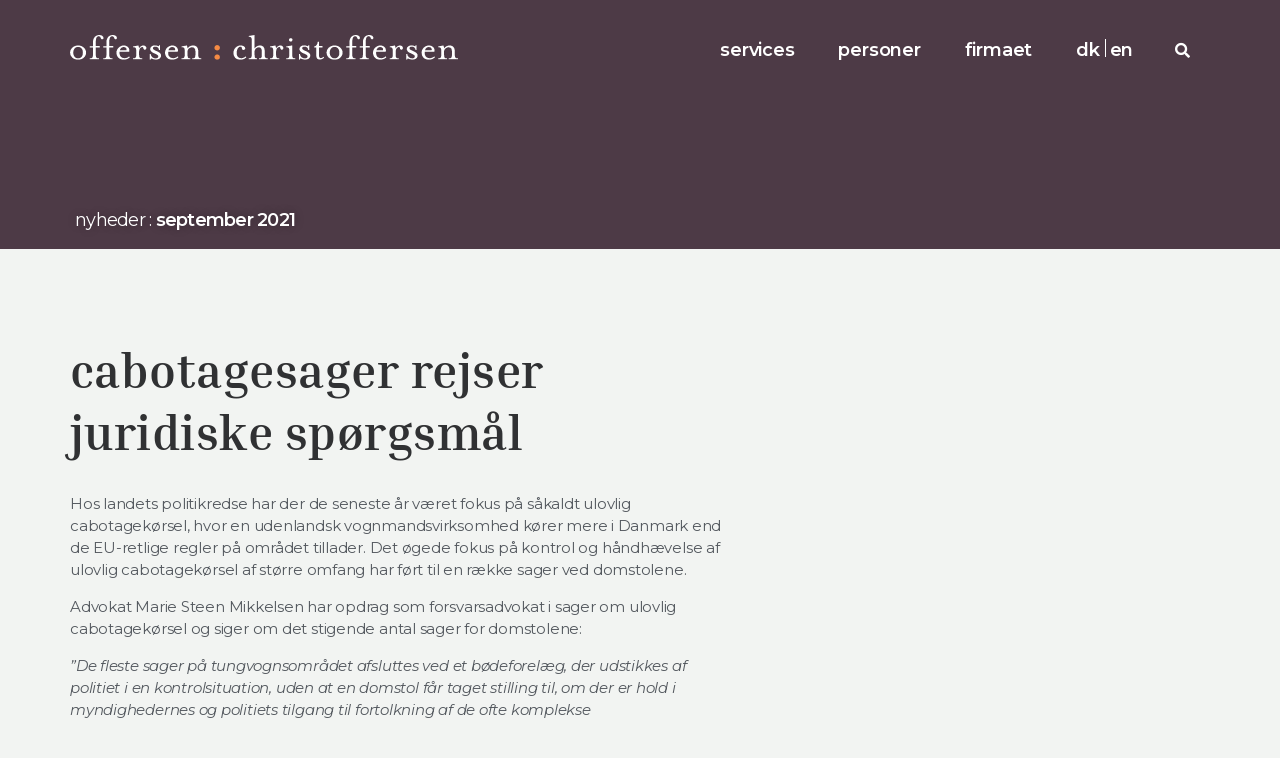

--- FILE ---
content_type: text/html; charset=UTF-8
request_url: https://oclaw.dk/nyheder/cabotagesager-rejser-juridiske-spoergsmaal/
body_size: 22780
content:
<!DOCTYPE html>
<html lang="da-DK">
<head>
	<meta charset="UTF-8">
	<meta name="viewport" content="width=device-width, initial-scale=1.0, viewport-fit=cover" />		<meta name='robots' content='index, follow, max-image-preview:large, max-snippet:-1, max-video-preview:-1' />
	<style>img:is([sizes="auto" i], [sizes^="auto," i]) { contain-intrinsic-size: 3000px 1500px }</style>
	
	<!-- This site is optimized with the Yoast SEO plugin v26.3 - https://yoast.com/wordpress/plugins/seo/ -->
	<title>cabotagesager rejser juridiske spørgsmål - offersen : christoffersen</title>
	<link rel="canonical" href="https://oclaw.dk/nyheder/cabotagesager-rejser-juridiske-spoergsmaal/" />
	<meta property="og:locale" content="da_DK" />
	<meta property="og:type" content="article" />
	<meta property="og:title" content="cabotagesager rejser juridiske spørgsmål - offersen : christoffersen" />
	<meta property="og:description" content="Hos landets politikredse har der de seneste år været fokus på såkaldt ulovlig cabotagekørsel, hvor en udenlandsk vognmandsvirksomhed kører mere i Danmark end de EU-retlige regler på området tillader. Det øgede fokus på kontrol og håndhævelse af ulovlig cabotagekørsel af større omfang har ført til en række sager ved domstolene. Advokat Marie Steen Mikkelsen har [&hellip;]" />
	<meta property="og:url" content="https://oclaw.dk/nyheder/cabotagesager-rejser-juridiske-spoergsmaal/" />
	<meta property="og:site_name" content="offersen : christoffersen" />
	<meta property="article:modified_time" content="2021-09-15T12:56:08+00:00" />
	<meta name="twitter:card" content="summary_large_image" />
	<meta name="twitter:label1" content="Estimeret læsetid" />
	<meta name="twitter:data1" content="1 minut" />
	<script type="application/ld+json" class="yoast-schema-graph">{"@context":"https://schema.org","@graph":[{"@type":"WebPage","@id":"https://oclaw.dk/nyheder/cabotagesager-rejser-juridiske-spoergsmaal/","url":"https://oclaw.dk/nyheder/cabotagesager-rejser-juridiske-spoergsmaal/","name":"cabotagesager rejser juridiske spørgsmål - offersen : christoffersen","isPartOf":{"@id":"https://oclaw.dk/#website"},"datePublished":"2021-09-15T12:54:52+00:00","dateModified":"2021-09-15T12:56:08+00:00","breadcrumb":{"@id":"https://oclaw.dk/nyheder/cabotagesager-rejser-juridiske-spoergsmaal/#breadcrumb"},"inLanguage":"da-DK","potentialAction":[{"@type":"ReadAction","target":["https://oclaw.dk/nyheder/cabotagesager-rejser-juridiske-spoergsmaal/"]}]},{"@type":"BreadcrumbList","@id":"https://oclaw.dk/nyheder/cabotagesager-rejser-juridiske-spoergsmaal/#breadcrumb","itemListElement":[{"@type":"ListItem","position":1,"name":"Nyheder","item":"https://oclaw.dk/nyheder/"},{"@type":"ListItem","position":2,"name":"cabotagesager rejser juridiske spørgsmål"}]},{"@type":"WebSite","@id":"https://oclaw.dk/#website","url":"https://oclaw.dk/","name":"offersen : christoffersen","description":"","publisher":{"@id":"https://oclaw.dk/#organization"},"potentialAction":[{"@type":"SearchAction","target":{"@type":"EntryPoint","urlTemplate":"https://oclaw.dk/?s={search_term_string}"},"query-input":{"@type":"PropertyValueSpecification","valueRequired":true,"valueName":"search_term_string"}}],"inLanguage":"da-DK"},{"@type":"Organization","@id":"https://oclaw.dk/#organization","name":"offersen : christoffersen","url":"https://oclaw.dk/","logo":{"@type":"ImageObject","inLanguage":"da-DK","@id":"https://oclaw.dk/#/schema/logo/image/","url":"https://oclaw.dk/wp-content/uploads/2021/08/cropped-logoW.png","contentUrl":"https://oclaw.dk/wp-content/uploads/2021/08/cropped-logoW.png","width":378,"height":25,"caption":"offersen : christoffersen"},"image":{"@id":"https://oclaw.dk/#/schema/logo/image/"}}]}</script>
	<!-- / Yoast SEO plugin. -->


<link rel="alternate" type="application/rss+xml" title="offersen : christoffersen &raquo; Feed" href="https://oclaw.dk/feed/" />
<link rel="alternate" type="application/rss+xml" title="offersen : christoffersen &raquo;-kommentar-feed" href="https://oclaw.dk/comments/feed/" />
<script>
window._wpemojiSettings = {"baseUrl":"https:\/\/s.w.org\/images\/core\/emoji\/16.0.1\/72x72\/","ext":".png","svgUrl":"https:\/\/s.w.org\/images\/core\/emoji\/16.0.1\/svg\/","svgExt":".svg","source":{"concatemoji":"https:\/\/oclaw.dk\/wp-includes\/js\/wp-emoji-release.min.js?ver=6.8.3"}};
/*! This file is auto-generated */
!function(s,n){var o,i,e;function c(e){try{var t={supportTests:e,timestamp:(new Date).valueOf()};sessionStorage.setItem(o,JSON.stringify(t))}catch(e){}}function p(e,t,n){e.clearRect(0,0,e.canvas.width,e.canvas.height),e.fillText(t,0,0);var t=new Uint32Array(e.getImageData(0,0,e.canvas.width,e.canvas.height).data),a=(e.clearRect(0,0,e.canvas.width,e.canvas.height),e.fillText(n,0,0),new Uint32Array(e.getImageData(0,0,e.canvas.width,e.canvas.height).data));return t.every(function(e,t){return e===a[t]})}function u(e,t){e.clearRect(0,0,e.canvas.width,e.canvas.height),e.fillText(t,0,0);for(var n=e.getImageData(16,16,1,1),a=0;a<n.data.length;a++)if(0!==n.data[a])return!1;return!0}function f(e,t,n,a){switch(t){case"flag":return n(e,"\ud83c\udff3\ufe0f\u200d\u26a7\ufe0f","\ud83c\udff3\ufe0f\u200b\u26a7\ufe0f")?!1:!n(e,"\ud83c\udde8\ud83c\uddf6","\ud83c\udde8\u200b\ud83c\uddf6")&&!n(e,"\ud83c\udff4\udb40\udc67\udb40\udc62\udb40\udc65\udb40\udc6e\udb40\udc67\udb40\udc7f","\ud83c\udff4\u200b\udb40\udc67\u200b\udb40\udc62\u200b\udb40\udc65\u200b\udb40\udc6e\u200b\udb40\udc67\u200b\udb40\udc7f");case"emoji":return!a(e,"\ud83e\udedf")}return!1}function g(e,t,n,a){var r="undefined"!=typeof WorkerGlobalScope&&self instanceof WorkerGlobalScope?new OffscreenCanvas(300,150):s.createElement("canvas"),o=r.getContext("2d",{willReadFrequently:!0}),i=(o.textBaseline="top",o.font="600 32px Arial",{});return e.forEach(function(e){i[e]=t(o,e,n,a)}),i}function t(e){var t=s.createElement("script");t.src=e,t.defer=!0,s.head.appendChild(t)}"undefined"!=typeof Promise&&(o="wpEmojiSettingsSupports",i=["flag","emoji"],n.supports={everything:!0,everythingExceptFlag:!0},e=new Promise(function(e){s.addEventListener("DOMContentLoaded",e,{once:!0})}),new Promise(function(t){var n=function(){try{var e=JSON.parse(sessionStorage.getItem(o));if("object"==typeof e&&"number"==typeof e.timestamp&&(new Date).valueOf()<e.timestamp+604800&&"object"==typeof e.supportTests)return e.supportTests}catch(e){}return null}();if(!n){if("undefined"!=typeof Worker&&"undefined"!=typeof OffscreenCanvas&&"undefined"!=typeof URL&&URL.createObjectURL&&"undefined"!=typeof Blob)try{var e="postMessage("+g.toString()+"("+[JSON.stringify(i),f.toString(),p.toString(),u.toString()].join(",")+"));",a=new Blob([e],{type:"text/javascript"}),r=new Worker(URL.createObjectURL(a),{name:"wpTestEmojiSupports"});return void(r.onmessage=function(e){c(n=e.data),r.terminate(),t(n)})}catch(e){}c(n=g(i,f,p,u))}t(n)}).then(function(e){for(var t in e)n.supports[t]=e[t],n.supports.everything=n.supports.everything&&n.supports[t],"flag"!==t&&(n.supports.everythingExceptFlag=n.supports.everythingExceptFlag&&n.supports[t]);n.supports.everythingExceptFlag=n.supports.everythingExceptFlag&&!n.supports.flag,n.DOMReady=!1,n.readyCallback=function(){n.DOMReady=!0}}).then(function(){return e}).then(function(){var e;n.supports.everything||(n.readyCallback(),(e=n.source||{}).concatemoji?t(e.concatemoji):e.wpemoji&&e.twemoji&&(t(e.twemoji),t(e.wpemoji)))}))}((window,document),window._wpemojiSettings);
</script>
<style id='wp-emoji-styles-inline-css'>

	img.wp-smiley, img.emoji {
		display: inline !important;
		border: none !important;
		box-shadow: none !important;
		height: 1em !important;
		width: 1em !important;
		margin: 0 0.07em !important;
		vertical-align: -0.1em !important;
		background: none !important;
		padding: 0 !important;
	}
</style>
<style id='classic-theme-styles-inline-css'>
/*! This file is auto-generated */
.wp-block-button__link{color:#fff;background-color:#32373c;border-radius:9999px;box-shadow:none;text-decoration:none;padding:calc(.667em + 2px) calc(1.333em + 2px);font-size:1.125em}.wp-block-file__button{background:#32373c;color:#fff;text-decoration:none}
</style>
<style id='global-styles-inline-css'>
:root{--wp--preset--aspect-ratio--square: 1;--wp--preset--aspect-ratio--4-3: 4/3;--wp--preset--aspect-ratio--3-4: 3/4;--wp--preset--aspect-ratio--3-2: 3/2;--wp--preset--aspect-ratio--2-3: 2/3;--wp--preset--aspect-ratio--16-9: 16/9;--wp--preset--aspect-ratio--9-16: 9/16;--wp--preset--color--black: #000000;--wp--preset--color--cyan-bluish-gray: #abb8c3;--wp--preset--color--white: #ffffff;--wp--preset--color--pale-pink: #f78da7;--wp--preset--color--vivid-red: #cf2e2e;--wp--preset--color--luminous-vivid-orange: #ff6900;--wp--preset--color--luminous-vivid-amber: #fcb900;--wp--preset--color--light-green-cyan: #7bdcb5;--wp--preset--color--vivid-green-cyan: #00d084;--wp--preset--color--pale-cyan-blue: #8ed1fc;--wp--preset--color--vivid-cyan-blue: #0693e3;--wp--preset--color--vivid-purple: #9b51e0;--wp--preset--color--accent: #dd0c44;--wp--preset--color--primary: #000000;--wp--preset--color--secondary: #5f675f;--wp--preset--color--subtle-background: #ccd5cc;--wp--preset--color--background: #f2f4f2;--wp--preset--gradient--vivid-cyan-blue-to-vivid-purple: linear-gradient(135deg,rgba(6,147,227,1) 0%,rgb(155,81,224) 100%);--wp--preset--gradient--light-green-cyan-to-vivid-green-cyan: linear-gradient(135deg,rgb(122,220,180) 0%,rgb(0,208,130) 100%);--wp--preset--gradient--luminous-vivid-amber-to-luminous-vivid-orange: linear-gradient(135deg,rgba(252,185,0,1) 0%,rgba(255,105,0,1) 100%);--wp--preset--gradient--luminous-vivid-orange-to-vivid-red: linear-gradient(135deg,rgba(255,105,0,1) 0%,rgb(207,46,46) 100%);--wp--preset--gradient--very-light-gray-to-cyan-bluish-gray: linear-gradient(135deg,rgb(238,238,238) 0%,rgb(169,184,195) 100%);--wp--preset--gradient--cool-to-warm-spectrum: linear-gradient(135deg,rgb(74,234,220) 0%,rgb(151,120,209) 20%,rgb(207,42,186) 40%,rgb(238,44,130) 60%,rgb(251,105,98) 80%,rgb(254,248,76) 100%);--wp--preset--gradient--blush-light-purple: linear-gradient(135deg,rgb(255,206,236) 0%,rgb(152,150,240) 100%);--wp--preset--gradient--blush-bordeaux: linear-gradient(135deg,rgb(254,205,165) 0%,rgb(254,45,45) 50%,rgb(107,0,62) 100%);--wp--preset--gradient--luminous-dusk: linear-gradient(135deg,rgb(255,203,112) 0%,rgb(199,81,192) 50%,rgb(65,88,208) 100%);--wp--preset--gradient--pale-ocean: linear-gradient(135deg,rgb(255,245,203) 0%,rgb(182,227,212) 50%,rgb(51,167,181) 100%);--wp--preset--gradient--electric-grass: linear-gradient(135deg,rgb(202,248,128) 0%,rgb(113,206,126) 100%);--wp--preset--gradient--midnight: linear-gradient(135deg,rgb(2,3,129) 0%,rgb(40,116,252) 100%);--wp--preset--font-size--small: 18px;--wp--preset--font-size--medium: 20px;--wp--preset--font-size--large: 26.25px;--wp--preset--font-size--x-large: 42px;--wp--preset--font-size--normal: 21px;--wp--preset--font-size--larger: 32px;--wp--preset--spacing--20: 0.44rem;--wp--preset--spacing--30: 0.67rem;--wp--preset--spacing--40: 1rem;--wp--preset--spacing--50: 1.5rem;--wp--preset--spacing--60: 2.25rem;--wp--preset--spacing--70: 3.38rem;--wp--preset--spacing--80: 5.06rem;--wp--preset--shadow--natural: 6px 6px 9px rgba(0, 0, 0, 0.2);--wp--preset--shadow--deep: 12px 12px 50px rgba(0, 0, 0, 0.4);--wp--preset--shadow--sharp: 6px 6px 0px rgba(0, 0, 0, 0.2);--wp--preset--shadow--outlined: 6px 6px 0px -3px rgba(255, 255, 255, 1), 6px 6px rgba(0, 0, 0, 1);--wp--preset--shadow--crisp: 6px 6px 0px rgba(0, 0, 0, 1);}:where(.is-layout-flex){gap: 0.5em;}:where(.is-layout-grid){gap: 0.5em;}body .is-layout-flex{display: flex;}.is-layout-flex{flex-wrap: wrap;align-items: center;}.is-layout-flex > :is(*, div){margin: 0;}body .is-layout-grid{display: grid;}.is-layout-grid > :is(*, div){margin: 0;}:where(.wp-block-columns.is-layout-flex){gap: 2em;}:where(.wp-block-columns.is-layout-grid){gap: 2em;}:where(.wp-block-post-template.is-layout-flex){gap: 1.25em;}:where(.wp-block-post-template.is-layout-grid){gap: 1.25em;}.has-black-color{color: var(--wp--preset--color--black) !important;}.has-cyan-bluish-gray-color{color: var(--wp--preset--color--cyan-bluish-gray) !important;}.has-white-color{color: var(--wp--preset--color--white) !important;}.has-pale-pink-color{color: var(--wp--preset--color--pale-pink) !important;}.has-vivid-red-color{color: var(--wp--preset--color--vivid-red) !important;}.has-luminous-vivid-orange-color{color: var(--wp--preset--color--luminous-vivid-orange) !important;}.has-luminous-vivid-amber-color{color: var(--wp--preset--color--luminous-vivid-amber) !important;}.has-light-green-cyan-color{color: var(--wp--preset--color--light-green-cyan) !important;}.has-vivid-green-cyan-color{color: var(--wp--preset--color--vivid-green-cyan) !important;}.has-pale-cyan-blue-color{color: var(--wp--preset--color--pale-cyan-blue) !important;}.has-vivid-cyan-blue-color{color: var(--wp--preset--color--vivid-cyan-blue) !important;}.has-vivid-purple-color{color: var(--wp--preset--color--vivid-purple) !important;}.has-black-background-color{background-color: var(--wp--preset--color--black) !important;}.has-cyan-bluish-gray-background-color{background-color: var(--wp--preset--color--cyan-bluish-gray) !important;}.has-white-background-color{background-color: var(--wp--preset--color--white) !important;}.has-pale-pink-background-color{background-color: var(--wp--preset--color--pale-pink) !important;}.has-vivid-red-background-color{background-color: var(--wp--preset--color--vivid-red) !important;}.has-luminous-vivid-orange-background-color{background-color: var(--wp--preset--color--luminous-vivid-orange) !important;}.has-luminous-vivid-amber-background-color{background-color: var(--wp--preset--color--luminous-vivid-amber) !important;}.has-light-green-cyan-background-color{background-color: var(--wp--preset--color--light-green-cyan) !important;}.has-vivid-green-cyan-background-color{background-color: var(--wp--preset--color--vivid-green-cyan) !important;}.has-pale-cyan-blue-background-color{background-color: var(--wp--preset--color--pale-cyan-blue) !important;}.has-vivid-cyan-blue-background-color{background-color: var(--wp--preset--color--vivid-cyan-blue) !important;}.has-vivid-purple-background-color{background-color: var(--wp--preset--color--vivid-purple) !important;}.has-black-border-color{border-color: var(--wp--preset--color--black) !important;}.has-cyan-bluish-gray-border-color{border-color: var(--wp--preset--color--cyan-bluish-gray) !important;}.has-white-border-color{border-color: var(--wp--preset--color--white) !important;}.has-pale-pink-border-color{border-color: var(--wp--preset--color--pale-pink) !important;}.has-vivid-red-border-color{border-color: var(--wp--preset--color--vivid-red) !important;}.has-luminous-vivid-orange-border-color{border-color: var(--wp--preset--color--luminous-vivid-orange) !important;}.has-luminous-vivid-amber-border-color{border-color: var(--wp--preset--color--luminous-vivid-amber) !important;}.has-light-green-cyan-border-color{border-color: var(--wp--preset--color--light-green-cyan) !important;}.has-vivid-green-cyan-border-color{border-color: var(--wp--preset--color--vivid-green-cyan) !important;}.has-pale-cyan-blue-border-color{border-color: var(--wp--preset--color--pale-cyan-blue) !important;}.has-vivid-cyan-blue-border-color{border-color: var(--wp--preset--color--vivid-cyan-blue) !important;}.has-vivid-purple-border-color{border-color: var(--wp--preset--color--vivid-purple) !important;}.has-vivid-cyan-blue-to-vivid-purple-gradient-background{background: var(--wp--preset--gradient--vivid-cyan-blue-to-vivid-purple) !important;}.has-light-green-cyan-to-vivid-green-cyan-gradient-background{background: var(--wp--preset--gradient--light-green-cyan-to-vivid-green-cyan) !important;}.has-luminous-vivid-amber-to-luminous-vivid-orange-gradient-background{background: var(--wp--preset--gradient--luminous-vivid-amber-to-luminous-vivid-orange) !important;}.has-luminous-vivid-orange-to-vivid-red-gradient-background{background: var(--wp--preset--gradient--luminous-vivid-orange-to-vivid-red) !important;}.has-very-light-gray-to-cyan-bluish-gray-gradient-background{background: var(--wp--preset--gradient--very-light-gray-to-cyan-bluish-gray) !important;}.has-cool-to-warm-spectrum-gradient-background{background: var(--wp--preset--gradient--cool-to-warm-spectrum) !important;}.has-blush-light-purple-gradient-background{background: var(--wp--preset--gradient--blush-light-purple) !important;}.has-blush-bordeaux-gradient-background{background: var(--wp--preset--gradient--blush-bordeaux) !important;}.has-luminous-dusk-gradient-background{background: var(--wp--preset--gradient--luminous-dusk) !important;}.has-pale-ocean-gradient-background{background: var(--wp--preset--gradient--pale-ocean) !important;}.has-electric-grass-gradient-background{background: var(--wp--preset--gradient--electric-grass) !important;}.has-midnight-gradient-background{background: var(--wp--preset--gradient--midnight) !important;}.has-small-font-size{font-size: var(--wp--preset--font-size--small) !important;}.has-medium-font-size{font-size: var(--wp--preset--font-size--medium) !important;}.has-large-font-size{font-size: var(--wp--preset--font-size--large) !important;}.has-x-large-font-size{font-size: var(--wp--preset--font-size--x-large) !important;}
:where(.wp-block-post-template.is-layout-flex){gap: 1.25em;}:where(.wp-block-post-template.is-layout-grid){gap: 1.25em;}
:where(.wp-block-columns.is-layout-flex){gap: 2em;}:where(.wp-block-columns.is-layout-grid){gap: 2em;}
:root :where(.wp-block-pullquote){font-size: 1.5em;line-height: 1.6;}
</style>
<link rel='stylesheet' id='contact-form-7-css' href='https://oclaw.dk/wp-content/plugins/contact-form-7/includes/css/styles.css?ver=6.1.3' media='all' />
<link rel='stylesheet' id='twentytwenty-style-css' href='https://oclaw.dk/wp-content/themes/twentytwenty/style.css?ver=2.9' media='all' />
<style id='twentytwenty-style-inline-css'>
.color-accent,.color-accent-hover:hover,.color-accent-hover:focus,:root .has-accent-color,.has-drop-cap:not(:focus):first-letter,.wp-block-button.is-style-outline,a { color: #dd0c44; }blockquote,.border-color-accent,.border-color-accent-hover:hover,.border-color-accent-hover:focus { border-color: #dd0c44; }button,.button,.faux-button,.wp-block-button__link,.wp-block-file .wp-block-file__button,input[type="button"],input[type="reset"],input[type="submit"],.bg-accent,.bg-accent-hover:hover,.bg-accent-hover:focus,:root .has-accent-background-color,.comment-reply-link { background-color: #dd0c44; }.fill-children-accent,.fill-children-accent * { fill: #dd0c44; }:root .has-background-color,button,.button,.faux-button,.wp-block-button__link,.wp-block-file__button,input[type="button"],input[type="reset"],input[type="submit"],.wp-block-button,.comment-reply-link,.has-background.has-primary-background-color:not(.has-text-color),.has-background.has-primary-background-color *:not(.has-text-color),.has-background.has-accent-background-color:not(.has-text-color),.has-background.has-accent-background-color *:not(.has-text-color) { color: #f2f4f2; }:root .has-background-background-color { background-color: #f2f4f2; }body,.entry-title a,:root .has-primary-color { color: #000000; }:root .has-primary-background-color { background-color: #000000; }cite,figcaption,.wp-caption-text,.post-meta,.entry-content .wp-block-archives li,.entry-content .wp-block-categories li,.entry-content .wp-block-latest-posts li,.wp-block-latest-comments__comment-date,.wp-block-latest-posts__post-date,.wp-block-embed figcaption,.wp-block-image figcaption,.wp-block-pullquote cite,.comment-metadata,.comment-respond .comment-notes,.comment-respond .logged-in-as,.pagination .dots,.entry-content hr:not(.has-background),hr.styled-separator,:root .has-secondary-color { color: #5f675f; }:root .has-secondary-background-color { background-color: #5f675f; }pre,fieldset,input,textarea,table,table *,hr { border-color: #ccd5cc; }caption,code,code,kbd,samp,.wp-block-table.is-style-stripes tbody tr:nth-child(odd),:root .has-subtle-background-background-color { background-color: #ccd5cc; }.wp-block-table.is-style-stripes { border-bottom-color: #ccd5cc; }.wp-block-latest-posts.is-grid li { border-top-color: #ccd5cc; }:root .has-subtle-background-color { color: #ccd5cc; }body:not(.overlay-header) .primary-menu > li > a,body:not(.overlay-header) .primary-menu > li > .icon,.modal-menu a,.footer-menu a, .footer-widgets a:where(:not(.wp-block-button__link)),#site-footer .wp-block-button.is-style-outline,.wp-block-pullquote:before,.singular:not(.overlay-header) .entry-header a,.archive-header a,.header-footer-group .color-accent,.header-footer-group .color-accent-hover:hover { color: #a51239; }.social-icons a,#site-footer button:not(.toggle),#site-footer .button,#site-footer .faux-button,#site-footer .wp-block-button__link,#site-footer .wp-block-file__button,#site-footer input[type="button"],#site-footer input[type="reset"],#site-footer input[type="submit"] { background-color: #a51239; }.social-icons a,body:not(.overlay-header) .primary-menu ul,.header-footer-group button,.header-footer-group .button,.header-footer-group .faux-button,.header-footer-group .wp-block-button:not(.is-style-outline) .wp-block-button__link,.header-footer-group .wp-block-file__button,.header-footer-group input[type="button"],.header-footer-group input[type="reset"],.header-footer-group input[type="submit"] { color: #c9c9c9; }#site-header,.footer-nav-widgets-wrapper,#site-footer,.menu-modal,.menu-modal-inner,.search-modal-inner,.archive-header,.singular .entry-header,.singular .featured-media:before,.wp-block-pullquote:before { background-color: #c9c9c9; }.header-footer-group,body:not(.overlay-header) #site-header .toggle,.menu-modal .toggle { color: #000000; }body:not(.overlay-header) .primary-menu ul { background-color: #000000; }body:not(.overlay-header) .primary-menu > li > ul:after { border-bottom-color: #000000; }body:not(.overlay-header) .primary-menu ul ul:after { border-left-color: #000000; }.site-description,body:not(.overlay-header) .toggle-inner .toggle-text,.widget .post-date,.widget .rss-date,.widget_archive li,.widget_categories li,.widget cite,.widget_pages li,.widget_meta li,.widget_nav_menu li,.powered-by-wordpress,.footer-credits .privacy-policy,.to-the-top,.singular .entry-header .post-meta,.singular:not(.overlay-header) .entry-header .post-meta a { color: #4c4c4c; }.header-footer-group pre,.header-footer-group fieldset,.header-footer-group input,.header-footer-group textarea,.header-footer-group table,.header-footer-group table *,.footer-nav-widgets-wrapper,#site-footer,.menu-modal nav *,.footer-widgets-outer-wrapper,.footer-top { border-color: #aaaaaa; }.header-footer-group table caption,body:not(.overlay-header) .header-inner .toggle-wrapper::before { background-color: #aaaaaa; }
</style>
<link rel='stylesheet' id='twentytwenty-fonts-css' href='https://oclaw.dk/wp-content/themes/twentytwenty/assets/css/font-inter.css?ver=2.9' media='all' />
<link rel='stylesheet' id='twentytwenty-print-style-css' href='https://oclaw.dk/wp-content/themes/twentytwenty/print.css?ver=2.9' media='print' />
<link rel='stylesheet' id='elementor-frontend-css' href='https://oclaw.dk/wp-content/plugins/elementor/assets/css/frontend.min.css?ver=3.32.5' media='all' />
<link rel='stylesheet' id='widget-loop-common-css' href='https://oclaw.dk/wp-content/plugins/elementor-pro/assets/css/widget-loop-common.min.css?ver=3.32.1' media='all' />
<link rel='stylesheet' id='widget-loop-grid-css' href='https://oclaw.dk/wp-content/plugins/elementor-pro/assets/css/widget-loop-grid.min.css?ver=3.32.1' media='all' />
<link rel='stylesheet' id='widget-posts-css' href='https://oclaw.dk/wp-content/plugins/elementor-pro/assets/css/widget-posts.min.css?ver=3.32.1' media='all' />
<link rel='stylesheet' id='e-animation-slideInDown-css' href='https://oclaw.dk/wp-content/plugins/elementor/assets/lib/animations/styles/slideInDown.min.css?ver=3.32.5' media='all' />
<link rel='stylesheet' id='e-popup-css' href='https://oclaw.dk/wp-content/plugins/elementor-pro/assets/css/conditionals/popup.min.css?ver=3.32.1' media='all' />
<link rel='stylesheet' id='widget-search-css' href='https://oclaw.dk/wp-content/plugins/elementor-pro/assets/css/widget-search.min.css?ver=3.32.1' media='all' />
<link rel='stylesheet' id='widget-image-css' href='https://oclaw.dk/wp-content/plugins/elementor/assets/css/widget-image.min.css?ver=3.32.5' media='all' />
<link rel='stylesheet' id='widget-nav-menu-css' href='https://oclaw.dk/wp-content/plugins/elementor-pro/assets/css/widget-nav-menu.min.css?ver=3.32.1' media='all' />
<link rel='stylesheet' id='e-sticky-css' href='https://oclaw.dk/wp-content/plugins/elementor-pro/assets/css/modules/sticky.min.css?ver=3.32.1' media='all' />
<link rel='stylesheet' id='e-motion-fx-css' href='https://oclaw.dk/wp-content/plugins/elementor-pro/assets/css/modules/motion-fx.min.css?ver=3.32.1' media='all' />
<link rel='stylesheet' id='widget-heading-css' href='https://oclaw.dk/wp-content/plugins/elementor/assets/css/widget-heading.min.css?ver=3.32.5' media='all' />
<link rel='stylesheet' id='widget-icon-list-css' href='https://oclaw.dk/wp-content/plugins/elementor/assets/css/widget-icon-list.min.css?ver=3.32.5' media='all' />
<link rel='stylesheet' id='widget-share-buttons-css' href='https://oclaw.dk/wp-content/plugins/elementor-pro/assets/css/widget-share-buttons.min.css?ver=3.32.1' media='all' />
<link rel='stylesheet' id='e-apple-webkit-css' href='https://oclaw.dk/wp-content/plugins/elementor/assets/css/conditionals/apple-webkit.min.css?ver=3.32.5' media='all' />
<link rel='stylesheet' id='elementor-icons-shared-0-css' href='https://oclaw.dk/wp-content/plugins/elementor/assets/lib/font-awesome/css/fontawesome.min.css?ver=5.15.3' media='all' />
<link rel='stylesheet' id='elementor-icons-fa-solid-css' href='https://oclaw.dk/wp-content/plugins/elementor/assets/lib/font-awesome/css/solid.min.css?ver=5.15.3' media='all' />
<link rel='stylesheet' id='elementor-icons-fa-brands-css' href='https://oclaw.dk/wp-content/plugins/elementor/assets/lib/font-awesome/css/brands.min.css?ver=5.15.3' media='all' />
<link rel='stylesheet' id='elementor-icons-css' href='https://oclaw.dk/wp-content/plugins/elementor/assets/lib/eicons/css/elementor-icons.min.css?ver=5.44.0' media='all' />
<link rel='stylesheet' id='elementor-post-5127-css' href='https://oclaw.dk/wp-content/uploads/elementor/css/post-5127.css?ver=1764813330' media='all' />
<link rel='stylesheet' id='font-awesome-5-all-css' href='https://oclaw.dk/wp-content/plugins/elementor/assets/lib/font-awesome/css/all.min.css?ver=3.32.5' media='all' />
<link rel='stylesheet' id='font-awesome-4-shim-css' href='https://oclaw.dk/wp-content/plugins/elementor/assets/lib/font-awesome/css/v4-shims.min.css?ver=3.32.5' media='all' />
<link rel='stylesheet' id='she-header-style-css' href='https://oclaw.dk/wp-content/plugins/sticky-header-effects-for-elementor/assets/css/she-header-style.css?ver=2.1.3' media='all' />
<link rel='stylesheet' id='elementor-post-6867-css' href='https://oclaw.dk/wp-content/uploads/elementor/css/post-6867.css?ver=1764915086' media='all' />
<link rel='stylesheet' id='elementor-post-6648-css' href='https://oclaw.dk/wp-content/uploads/elementor/css/post-6648.css?ver=1764813330' media='all' />
<link rel='stylesheet' id='elementor-post-6223-css' href='https://oclaw.dk/wp-content/uploads/elementor/css/post-6223.css?ver=1764813330' media='all' />
<link rel='stylesheet' id='elementor-post-5496-css' href='https://oclaw.dk/wp-content/uploads/elementor/css/post-5496.css?ver=1764813330' media='all' />
<link rel='stylesheet' id='elementor-post-233-css' href='https://oclaw.dk/wp-content/uploads/elementor/css/post-233.css?ver=1764813330' media='all' />
<link rel='stylesheet' id='elementor-post-29-css' href='https://oclaw.dk/wp-content/uploads/elementor/css/post-29.css?ver=1764813330' media='all' />
<link rel='stylesheet' id='elementor-post-33-css' href='https://oclaw.dk/wp-content/uploads/elementor/css/post-33.css?ver=1764813330' media='all' />
<link rel='stylesheet' id='elementor-post-1536-css' href='https://oclaw.dk/wp-content/uploads/elementor/css/post-1536.css?ver=1764813369' media='all' />
<link rel='stylesheet' id='elementor-gf-montserrat-css' href='https://fonts.googleapis.com/css?family=Montserrat:100,100italic,200,200italic,300,300italic,400,400italic,500,500italic,600,600italic,700,700italic,800,800italic,900,900italic&#038;display=swap' media='all' />
<script src="https://oclaw.dk/wp-includes/js/jquery/jquery.min.js?ver=3.7.1" id="jquery-core-js"></script>
<script src="https://oclaw.dk/wp-includes/js/jquery/jquery-migrate.min.js?ver=3.4.1" id="jquery-migrate-js"></script>
<script src="https://oclaw.dk/wp-content/plugins/elementor/assets/lib/font-awesome/js/v4-shims.min.js?ver=3.32.5" id="font-awesome-4-shim-js"></script>
<script src="https://oclaw.dk/wp-content/plugins/sticky-header-effects-for-elementor/assets/js/she-header.js?ver=2.1.3" id="she-header-js"></script>
<link rel="https://api.w.org/" href="https://oclaw.dk/wp-json/" /><link rel="alternate" title="JSON" type="application/json" href="https://oclaw.dk/wp-json/wp/v2/nyheder/6867" /><link rel="EditURI" type="application/rsd+xml" title="RSD" href="https://oclaw.dk/xmlrpc.php?rsd" />
<meta name="generator" content="WordPress 6.8.3" />
<link rel='shortlink' href='https://oclaw.dk/?p=6867' />
<link rel="alternate" title="oEmbed (JSON)" type="application/json+oembed" href="https://oclaw.dk/wp-json/oembed/1.0/embed?url=https%3A%2F%2Foclaw.dk%2Fnyheder%2Fcabotagesager-rejser-juridiske-spoergsmaal%2F" />
<link rel="alternate" title="oEmbed (XML)" type="text/xml+oembed" href="https://oclaw.dk/wp-json/oembed/1.0/embed?url=https%3A%2F%2Foclaw.dk%2Fnyheder%2Fcabotagesager-rejser-juridiske-spoergsmaal%2F&#038;format=xml" />
	<script>document.documentElement.className = document.documentElement.className.replace( 'no-js', 'js' );</script>
	<meta name="generator" content="Elementor 3.32.5; features: additional_custom_breakpoints; settings: css_print_method-external, google_font-enabled, font_display-swap">
<style>.recentcomments a{display:inline !important;padding:0 !important;margin:0 !important;}</style>			<style>
				.e-con.e-parent:nth-of-type(n+4):not(.e-lazyloaded):not(.e-no-lazyload),
				.e-con.e-parent:nth-of-type(n+4):not(.e-lazyloaded):not(.e-no-lazyload) * {
					background-image: none !important;
				}
				@media screen and (max-height: 1024px) {
					.e-con.e-parent:nth-of-type(n+3):not(.e-lazyloaded):not(.e-no-lazyload),
					.e-con.e-parent:nth-of-type(n+3):not(.e-lazyloaded):not(.e-no-lazyload) * {
						background-image: none !important;
					}
				}
				@media screen and (max-height: 640px) {
					.e-con.e-parent:nth-of-type(n+2):not(.e-lazyloaded):not(.e-no-lazyload),
					.e-con.e-parent:nth-of-type(n+2):not(.e-lazyloaded):not(.e-no-lazyload) * {
						background-image: none !important;
					}
				}
			</style>
			<style id="custom-background-css">
body.custom-background { background-color: #f2f4f2; }
</style>
	<link rel="icon" href="https://oclaw.dk/wp-content/uploads/2021/09/ocfav-150x150.png" sizes="32x32" />
<link rel="icon" href="https://oclaw.dk/wp-content/uploads/2021/09/ocfav-300x300.png" sizes="192x192" />
<link rel="apple-touch-icon" href="https://oclaw.dk/wp-content/uploads/2021/09/ocfav-300x300.png" />
<meta name="msapplication-TileImage" content="https://oclaw.dk/wp-content/uploads/2021/09/ocfav-300x300.png" />
		<style id="wp-custom-css">
			a {
	color: #f87329;
}
main .elementor-widget-text-editor a:hover {
	text-decoration: underline;
}

body.custom-background {
	background-blend-mode: multiply;
}

h1 {
	letter-spacing: 0.01em;
	text-align: left;
}
/* :target:not(#medier):not(#disclaimer):not(#personal-data):not(#bankoplysninger) {
  display: block;
  position: relative;
  top: -120px; 
  visibility: hidden;
} */

#oc-dropdown-toggle, #oc-share-toggle{
	cursor: pointer;	
}

#oc-share-toggle{
	display: none;
}
#oc-dropdown-menu, #oc-share-menu{
	display: none;
	width: auto;
}
#oc-dropdown-toggle-mobile{
	margin-bottom: 0;
}
#oc-dropdown-toggle-mobile i{
	color: #F87329;
}
#oc-dropdown-menu-mobile{
	display: none;
	width: auto;
}
.oc-menu a {
	letter-spacing: 0px;
}
.oc-menu a:before{
    content: ':';
    color: #F87329;
    font-size: 1.5rem;
    font-weight: 600;
}

.oc-menu a:hover:before{
    content: '\2192';
}
#oc-footer-menu .oc-menu-white a {
	padding-left: 0;
	margin-left: -2px;
}
.oc-menu-white a{
	margin-left: -2px;
}
.home .oc-menu-white a{
	margin-left: 0;
}


.oc-menu-white a:before{
    content: ': ';
    color: #ffffff;
    font-size: 1.5rem;
    font-weight: 600;
		position: relative;
    background-color: inherit!important;
	white-space: pre;
	opacity: 1!important;
}

.oc-menu-white a:hover:before{
    content: '\2192 \0020';
		white-space: pre;
}

.oc-arrow-link a, a.oc-arrow-link {
	position: relative;
	padding-left: 25px;
}

.oc-arrow-link a:before, a.oc-arrow-link:before {
	content: '\2192 \0020';
	position: absolute;
	bottom: -1px;
	left: 0;
}

.oc-arrow-link a:hover, a.oc-arrow-link:hover {
	text-decoration: underline;
}
#oc-share-menu {
	z-index:100;
}

#oc-dropdown-menu-select {
    display: block;
    font-size: 16px;
    font-family: sans-serif;
    font-weight: 700;
    color: #FFF;
    line-height: 1.3;
    padding: .6em 1.4em .5em .8em;
    width: 100%;
    height: 38px;
    max-width: 100%; 
    box-sizing: border-box;
    margin: 0 0 0 -5px;
    border: none;
    box-shadow: none;
    border-radius: 0;
    -moz-appearance: none;
    -webkit-appearance: none;
    appearance: none;
    background: #fff   url(/wp-content/uploads/2020/02/oc-custom-select-bg.png)  no-repeat -10px center;
}

.elementor-widget-testimonial-carousel .elementor-main-swiper{
	width: 100%;
}

.oc-person-card h3, .oc-person-card h4 {
	font-size: 15px;
}

.oc-dropdown-serivices-label {
	display: none;
}

span.elementor-screen-only{
	font-size: 15px;
}

.elementor-popup-modal {
	justify-content: flex-start!important;
	align-items: flex-start!important;
}

@media (max-width: 767px) {
	h1 {
		font-size: 2.7rem!important;
	}
	
	.search-icon i{
		color: #494c4f !important;
	}
	
.oc-mobile-page-breadcrumb {
	margin: 20px 10px;
}
	
.oc-mobile-page-breadcrumb h2, .oc-mobile-page-breadcrumb2 h2{
	font-size: 15px!important;
}
	
.oc-mobile-page-breadcrumb2 {
	margin: 20px 0;
}
	
	.oc-page-title .elementor-heading-title{
		margin: 0px auto;
	}
	
	.oc-page-title h1 {
		font-size: 25px;
	}
	
	.oc-quotes {
		padding: 0px 20px
	}
	#oc-share-menu{
		top: 40px;
	}
	#oc-share-toggle{
		top: 42px;
	}
	
	.person-header .elementor-icon i {
    margin-top: 5px;
	}
	
	.hero-title{
		margin-top: 70%;
	}
	
	.article-title .elementor-widget-container{
		margin: 0 !important;
	}
}
@media (min-width: 768px) {
	footer .elementor-background-overlay {
		display: none;
	}
}

 @media screen and (-ms-high-contrast: active), (-ms-high-contrast: none) {  
  /* IE10+ specific styles go here */   #oc-dropdown-menu {
		 width: 340px;
	 }
	 #oc-dropdown-menu article{
		 margin-bottom: 0;
	 }
	
}


.footer-links a::before{
	display: none;
}

.hero-title section{
	padding: 0;
}

.law-icon-bullets ul{
	list-style: square outside url(/wp-content/uploads/2021/09/law5.png);
}

#footer-links .elementor-row{
	width: 50%;
	display: flex;
	justify-content: space-between;
}

#footer-links .elementor-col-25{
	width: auto;
}		</style>
		</head>
<body class="wp-singular nyheder-template-default single single-nyheder postid-6867 single-format-standard custom-background wp-custom-logo wp-embed-responsive wp-theme-twentytwenty singular enable-search-modal missing-post-thumbnail has-single-pagination not-showing-comments show-avatars footer-top-visible elementor-default elementor-template-full-width elementor-kit-5127 elementor-page elementor-page-6867 elementor-page-1536">
<a class="skip-link screen-reader-text" href="#site-content">Spring til indholdet</a>		<header data-elementor-type="header" data-elementor-id="29" class="elementor elementor-29 elementor-location-header" data-elementor-post-type="elementor_library">
					<header class="elementor-section elementor-top-section elementor-element elementor-element-249c8556 elementor-section-content-middle elementor-section-stretched elementor-section-height-min-height she-header-yes elementor-section-boxed elementor-section-height-default elementor-section-items-middle" data-id="249c8556" data-element_type="section" data-settings="{&quot;stretch_section&quot;:&quot;section-stretched&quot;,&quot;motion_fx_motion_fx_scrolling&quot;:&quot;yes&quot;,&quot;sticky&quot;:&quot;top&quot;,&quot;sticky_effects_offset&quot;:100,&quot;transparent&quot;:&quot;yes&quot;,&quot;shrink_header&quot;:&quot;yes&quot;,&quot;custom_height_header&quot;:{&quot;unit&quot;:&quot;px&quot;,&quot;size&quot;:80,&quot;sizes&quot;:[]},&quot;background_show&quot;:&quot;yes&quot;,&quot;background&quot;:&quot;#4D3A46&quot;,&quot;scroll_distance&quot;:{&quot;unit&quot;:&quot;px&quot;,&quot;size&quot;:10,&quot;sizes&quot;:[]},&quot;scroll_distance_tablet&quot;:{&quot;unit&quot;:&quot;px&quot;,&quot;size&quot;:60,&quot;sizes&quot;:[]},&quot;scroll_distance_mobile&quot;:{&quot;unit&quot;:&quot;px&quot;,&quot;size&quot;:0,&quot;sizes&quot;:[]},&quot;custom_height_header_mobile&quot;:{&quot;unit&quot;:&quot;px&quot;,&quot;size&quot;:60,&quot;sizes&quot;:[]},&quot;motion_fx_devices&quot;:[&quot;desktop&quot;,&quot;tablet&quot;,&quot;mobile&quot;],&quot;sticky_on&quot;:[&quot;desktop&quot;,&quot;tablet&quot;,&quot;mobile&quot;],&quot;sticky_offset&quot;:0,&quot;sticky_anchor_link_offset&quot;:0,&quot;transparent_on&quot;:[&quot;desktop&quot;,&quot;tablet&quot;,&quot;mobile&quot;],&quot;she_offset_top&quot;:{&quot;unit&quot;:&quot;px&quot;,&quot;size&quot;:0,&quot;sizes&quot;:[]},&quot;she_offset_top_tablet&quot;:{&quot;unit&quot;:&quot;px&quot;,&quot;size&quot;:&quot;&quot;,&quot;sizes&quot;:[]},&quot;she_offset_top_mobile&quot;:{&quot;unit&quot;:&quot;px&quot;,&quot;size&quot;:&quot;&quot;,&quot;sizes&quot;:[]},&quot;she_width&quot;:{&quot;unit&quot;:&quot;%&quot;,&quot;size&quot;:100,&quot;sizes&quot;:[]},&quot;she_width_tablet&quot;:{&quot;unit&quot;:&quot;px&quot;,&quot;size&quot;:&quot;&quot;,&quot;sizes&quot;:[]},&quot;she_width_mobile&quot;:{&quot;unit&quot;:&quot;px&quot;,&quot;size&quot;:&quot;&quot;,&quot;sizes&quot;:[]},&quot;she_padding&quot;:{&quot;unit&quot;:&quot;px&quot;,&quot;top&quot;:0,&quot;right&quot;:&quot;&quot;,&quot;bottom&quot;:0,&quot;left&quot;:&quot;&quot;,&quot;isLinked&quot;:true},&quot;she_padding_tablet&quot;:{&quot;unit&quot;:&quot;px&quot;,&quot;top&quot;:&quot;&quot;,&quot;right&quot;:&quot;&quot;,&quot;bottom&quot;:&quot;&quot;,&quot;left&quot;:&quot;&quot;,&quot;isLinked&quot;:true},&quot;she_padding_mobile&quot;:{&quot;unit&quot;:&quot;px&quot;,&quot;top&quot;:&quot;&quot;,&quot;right&quot;:&quot;&quot;,&quot;bottom&quot;:&quot;&quot;,&quot;left&quot;:&quot;&quot;,&quot;isLinked&quot;:true},&quot;custom_height_header_tablet&quot;:{&quot;unit&quot;:&quot;px&quot;,&quot;size&quot;:&quot;&quot;,&quot;sizes&quot;:[]}}">
						<div class="elementor-container elementor-column-gap-default">
					<div class="elementor-column elementor-col-50 elementor-top-column elementor-element elementor-element-41f82480" data-id="41f82480" data-element_type="column">
			<div class="elementor-widget-wrap elementor-element-populated">
						<div class="elementor-element elementor-element-2ff3113 elementor-widget elementor-widget-image" data-id="2ff3113" data-element_type="widget" data-widget_type="image.default">
				<div class="elementor-widget-container">
																<a href="https://oclaw.dk">
							<img width="580" height="38" src="https://oclaw.dk/wp-content/uploads/2020/01/oclogo-2.svg" class="attachment-large size-large wp-image-10661" alt="" />								</a>
															</div>
				</div>
					</div>
		</div>
				<div class="elementor-column elementor-col-50 elementor-top-column elementor-element elementor-element-fe30619" data-id="fe30619" data-element_type="column">
			<div class="elementor-widget-wrap elementor-element-populated">
						<div class="elementor-element elementor-element-1b5c5948 elementor-nav-menu__align-end elementor-nav-menu--stretch elementor-hidden-tablet elementor-hidden-phone elementor-nav-menu--dropdown-tablet elementor-nav-menu__text-align-aside elementor-nav-menu--toggle elementor-nav-menu--burger elementor-widget elementor-widget-nav-menu" data-id="1b5c5948" data-element_type="widget" data-settings="{&quot;full_width&quot;:&quot;stretch&quot;,&quot;submenu_icon&quot;:{&quot;value&quot;:&quot;&lt;i class=\&quot;\&quot; aria-hidden=\&quot;true\&quot;&gt;&lt;\/i&gt;&quot;,&quot;library&quot;:&quot;&quot;},&quot;layout&quot;:&quot;horizontal&quot;,&quot;toggle&quot;:&quot;burger&quot;}" data-widget_type="nav-menu.default">
				<div class="elementor-widget-container">
								<nav aria-label="Menu" class="elementor-nav-menu--main elementor-nav-menu__container elementor-nav-menu--layout-horizontal e--pointer-text e--animation-none">
				<ul id="menu-1-1b5c5948" class="elementor-nav-menu"><li class="menu-item menu-item-type-custom menu-item-object-custom menu-item-87"><a href="/services" class="elementor-item">services</a></li>
<li class="personer-popup menu-item menu-item-type-custom menu-item-object-custom menu-item-88"><a href="#" class="elementor-item elementor-item-anchor">personer</a></li>
<li class="menu-item menu-item-type-custom menu-item-object-custom menu-item-173"><a href="/firmaet" class="elementor-item">firmaet</a></li>
<li class="lang-item lang-item-7 lang-item-dk current-lang lang-item-first menu-item menu-item-type-custom menu-item-object-custom menu-item-353-dk"><a href="https://oclaw.dk/nyheder/cabotagesager-rejser-juridiske-spoergsmaal/" hreflang="da-DK" lang="da-DK" class="elementor-item">dk</a></li>
<li class="lang-item lang-item-10 lang-item-en no-translation menu-item menu-item-type-custom menu-item-object-custom menu-item-353-en"><a href="https://oclaw.dk/en/" hreflang="en-GB" lang="en-GB" class="elementor-item">en</a></li>
<li class="search" id="oc-toggle-search"><a class="search-icon" aria-label="Search on site" href="#"><i class="fas fa-search"><span class="elementor-screen-only">Search on Site</span></i></a></li></ul>			</nav>
					<div class="elementor-menu-toggle" role="button" tabindex="0" aria-label="Menuskift" aria-expanded="false">
			<i aria-hidden="true" role="presentation" class="elementor-menu-toggle__icon--open eicon-menu-bar"></i><i aria-hidden="true" role="presentation" class="elementor-menu-toggle__icon--close eicon-close"></i>		</div>
					<nav class="elementor-nav-menu--dropdown elementor-nav-menu__container" aria-hidden="true">
				<ul id="menu-2-1b5c5948" class="elementor-nav-menu"><li class="menu-item menu-item-type-custom menu-item-object-custom menu-item-87"><a href="/services" class="elementor-item" tabindex="-1">services</a></li>
<li class="personer-popup menu-item menu-item-type-custom menu-item-object-custom menu-item-88"><a href="#" class="elementor-item elementor-item-anchor" tabindex="-1">personer</a></li>
<li class="menu-item menu-item-type-custom menu-item-object-custom menu-item-173"><a href="/firmaet" class="elementor-item" tabindex="-1">firmaet</a></li>
<li class="lang-item lang-item-7 lang-item-dk current-lang lang-item-first menu-item menu-item-type-custom menu-item-object-custom menu-item-353-dk"><a href="https://oclaw.dk/nyheder/cabotagesager-rejser-juridiske-spoergsmaal/" hreflang="da-DK" lang="da-DK" class="elementor-item" tabindex="-1">dk</a></li>
<li class="lang-item lang-item-10 lang-item-en no-translation menu-item menu-item-type-custom menu-item-object-custom menu-item-353-en"><a href="https://oclaw.dk/en/" hreflang="en-GB" lang="en-GB" class="elementor-item" tabindex="-1">en</a></li>
<li class="search" id="oc-toggle-search"><a class="search-icon" aria-label="Search on site" href="#"><i class="fas fa-search"><span class="elementor-screen-only">Search on Site</span></i></a></li></ul>			</nav>
						</div>
				</div>
				<div class="elementor-element elementor-element-0fe4193 elementor-nav-menu__align-end elementor-nav-menu--stretch elementor-hidden-desktop elementor-nav-menu--dropdown-tablet elementor-nav-menu__text-align-aside elementor-nav-menu--toggle elementor-nav-menu--burger elementor-widget elementor-widget-nav-menu" data-id="0fe4193" data-element_type="widget" data-settings="{&quot;full_width&quot;:&quot;stretch&quot;,&quot;submenu_icon&quot;:{&quot;value&quot;:&quot;&lt;i class=\&quot;\&quot; aria-hidden=\&quot;true\&quot;&gt;&lt;\/i&gt;&quot;,&quot;library&quot;:&quot;&quot;},&quot;layout&quot;:&quot;horizontal&quot;,&quot;toggle&quot;:&quot;burger&quot;}" data-widget_type="nav-menu.default">
				<div class="elementor-widget-container">
								<nav aria-label="Menu" class="elementor-nav-menu--main elementor-nav-menu__container elementor-nav-menu--layout-horizontal e--pointer-text e--animation-none">
				<ul id="menu-1-0fe4193" class="elementor-nav-menu"><li class="menu-item menu-item-type-custom menu-item-object-custom menu-item-2578"><a href="/services" class="elementor-item">services</a></li>
<li class="personer-popup menu-item menu-item-type-custom menu-item-object-custom menu-item-2580"><a href="#" class="elementor-item elementor-item-anchor">personer</a></li>
<li class="menu-item menu-item-type-custom menu-item-object-custom menu-item-2581"><a href="/firmaet" class="elementor-item">firmaet</a></li>
<li class="lang-item lang-item-10 lang-item-en no-translation lang-item-first menu-item menu-item-type-custom menu-item-object-custom menu-item-2582-en"><a href="https://oclaw.dk/en/" hreflang="en-GB" lang="en-GB" class="elementor-item">en</a></li>
<li class="search" id="oc-toggle-search"><a class="search-icon" aria-label="Search on site" href="#"><i class="fas fa-search"><span class="elementor-screen-only">Search on Site</span></i></a></li></ul>			</nav>
					<div class="elementor-menu-toggle" role="button" tabindex="0" aria-label="Menuskift" aria-expanded="false">
			<i aria-hidden="true" role="presentation" class="elementor-menu-toggle__icon--open eicon-menu-bar"></i><i aria-hidden="true" role="presentation" class="elementor-menu-toggle__icon--close eicon-close"></i>		</div>
					<nav class="elementor-nav-menu--dropdown elementor-nav-menu__container" aria-hidden="true">
				<ul id="menu-2-0fe4193" class="elementor-nav-menu"><li class="menu-item menu-item-type-custom menu-item-object-custom menu-item-2578"><a href="/services" class="elementor-item" tabindex="-1">services</a></li>
<li class="personer-popup menu-item menu-item-type-custom menu-item-object-custom menu-item-2580"><a href="#" class="elementor-item elementor-item-anchor" tabindex="-1">personer</a></li>
<li class="menu-item menu-item-type-custom menu-item-object-custom menu-item-2581"><a href="/firmaet" class="elementor-item" tabindex="-1">firmaet</a></li>
<li class="lang-item lang-item-10 lang-item-en no-translation lang-item-first menu-item menu-item-type-custom menu-item-object-custom menu-item-2582-en"><a href="https://oclaw.dk/en/" hreflang="en-GB" lang="en-GB" class="elementor-item" tabindex="-1">en</a></li>
<li class="search" id="oc-toggle-search"><a class="search-icon" aria-label="Search on site" href="#"><i class="fas fa-search"><span class="elementor-screen-only">Search on Site</span></i></a></li></ul>			</nav>
						</div>
				</div>
					</div>
		</div>
					</div>
		</header>
				</header>
				<div data-elementor-type="single" data-elementor-id="1536" class="elementor elementor-1536 elementor-location-single post-6867 nyheder type-nyheder status-publish format-standard hentry" data-elementor-post-type="elementor_library">
					<section class="elementor-section elementor-top-section elementor-element elementor-element-4454419 elementor-section-stretched elementor-section-height-min-height elementor-section-items-bottom elementor-section-boxed elementor-section-height-default" data-id="4454419" data-element_type="section" data-settings="{&quot;stretch_section&quot;:&quot;section-stretched&quot;,&quot;background_background&quot;:&quot;classic&quot;}">
							<div class="elementor-background-overlay"></div>
							<div class="elementor-container elementor-column-gap-default">
					<div class="elementor-column elementor-col-100 elementor-top-column elementor-element elementor-element-6e3156e" data-id="6e3156e" data-element_type="column">
			<div class="elementor-widget-wrap">
							</div>
		</div>
					</div>
		</section>
				<section class="elementor-section elementor-top-section elementor-element elementor-element-1e4f508b elementor-section-height-min-height elementor-section-items-bottom elementor-section-boxed elementor-section-height-default" data-id="1e4f508b" data-element_type="section" data-settings="{&quot;background_background&quot;:&quot;classic&quot;}">
						<div class="elementor-container elementor-column-gap-default">
					<div class="elementor-column elementor-col-50 elementor-top-column elementor-element elementor-element-67c95e2c" data-id="67c95e2c" data-element_type="column">
			<div class="elementor-widget-wrap elementor-element-populated">
						<div class="elementor-element elementor-element-7b7351d oc-nyheder-date elementor-widget elementor-widget-heading" data-id="7b7351d" data-element_type="widget" data-widget_type="heading.default">
				<div class="elementor-widget-container">
					<h2 class="elementor-heading-title elementor-size-default"><span>nyheder :</span> september 2021</h2>				</div>
				</div>
					</div>
		</div>
				<div class="elementor-column elementor-col-50 elementor-top-column elementor-element elementor-element-663489ae" data-id="663489ae" data-element_type="column">
			<div class="elementor-widget-wrap elementor-element-populated">
						<div class="elementor-element elementor-element-3dbed6f7 elementor-share-buttons--view-icon elementor-share-buttons--skin-flat elementor-share-buttons--shape-circle elementor-share-buttons--color-custom elementor-absolute elementor-grid-0 elementor-widget elementor-widget-share-buttons" data-id="3dbed6f7" data-element_type="widget" id="oc-share-menu" data-settings="{&quot;_position&quot;:&quot;absolute&quot;}" data-widget_type="share-buttons.default">
				<div class="elementor-widget-container">
							<div class="elementor-grid" role="list">
								<div class="elementor-grid-item" role="listitem">
						<div class="elementor-share-btn elementor-share-btn_linkedin" role="button" tabindex="0" aria-label="Del på linkedin">
															<span class="elementor-share-btn__icon">
								<i class="fab fa-linkedin" aria-hidden="true"></i>							</span>
																				</div>
					</div>
									<div class="elementor-grid-item" role="listitem">
						<div class="elementor-share-btn elementor-share-btn_twitter" role="button" tabindex="0" aria-label="Del på twitter">
															<span class="elementor-share-btn__icon">
								<i class="fab fa-twitter" aria-hidden="true"></i>							</span>
																				</div>
					</div>
									<div class="elementor-grid-item" role="listitem">
						<div class="elementor-share-btn elementor-share-btn_facebook" role="button" tabindex="0" aria-label="Del på facebook">
															<span class="elementor-share-btn__icon">
								<i class="fab fa-facebook" aria-hidden="true"></i>							</span>
																				</div>
					</div>
									<div class="elementor-grid-item" role="listitem">
						<div class="elementor-share-btn elementor-share-btn_email" role="button" tabindex="0" aria-label="Del på email">
															<span class="elementor-share-btn__icon">
								<i class="fas fa-envelope" aria-hidden="true"></i>							</span>
																				</div>
					</div>
						</div>
						</div>
				</div>
				<div class="elementor-element elementor-element-55dc952f elementor-absolute elementor-view-default elementor-widget elementor-widget-icon" data-id="55dc952f" data-element_type="widget" id="oc-share-toggle" data-settings="{&quot;sticky&quot;:&quot;top&quot;,&quot;sticky_offset&quot;:200,&quot;sticky_parent&quot;:&quot;yes&quot;,&quot;_position&quot;:&quot;absolute&quot;,&quot;sticky_on&quot;:[&quot;desktop&quot;,&quot;tablet&quot;,&quot;mobile&quot;],&quot;sticky_effects_offset&quot;:0,&quot;sticky_anchor_link_offset&quot;:0}" data-widget_type="icon.default">
				<div class="elementor-widget-container">
							<div class="elementor-icon-wrapper">
			<a aria-label="Share" class="elementor-icon" href="#">
			<i aria-hidden="true" class="fas fa-share-alt"></i>			</a>
		</div>
						</div>
				</div>
				<div class="elementor-element elementor-element-2206705 elementor-widget elementor-widget-html" data-id="2206705" data-element_type="widget" data-widget_type="html.default">
				<div class="elementor-widget-container">
					<script>
jQuery(document).ready(function( $ ){
 $('#oc-share-toggle a').click(function(event) {
     event.preventDefault();
        $('#oc-share-menu').slideToggle("slow");
    });
});
</script>				</div>
				</div>
					</div>
		</div>
					</div>
		</section>
				<section class="elementor-section elementor-top-section elementor-element elementor-element-51604256 elementor-section-stretched elementor-section-boxed elementor-section-height-default elementor-section-height-default" data-id="51604256" data-element_type="section" data-settings="{&quot;stretch_section&quot;:&quot;section-stretched&quot;}">
						<div class="elementor-container elementor-column-gap-default">
					<main class="elementor-column elementor-col-100 elementor-top-column elementor-element elementor-element-262c9330" data-id="262c9330" data-element_type="column">
			<div class="elementor-widget-wrap elementor-element-populated">
						<section class="elementor-section elementor-inner-section elementor-element elementor-element-7051b588 elementor-section-boxed elementor-section-height-default elementor-section-height-default" data-id="7051b588" data-element_type="section" data-settings="{&quot;background_background&quot;:&quot;classic&quot;}">
						<div class="elementor-container elementor-column-gap-default">
					<div class="elementor-column elementor-col-50 elementor-inner-column elementor-element elementor-element-6326e9b9" data-id="6326e9b9" data-element_type="column">
			<div class="elementor-widget-wrap elementor-element-populated">
						<div class="elementor-element elementor-element-4958e46 elementor-widget elementor-widget-heading" data-id="4958e46" data-element_type="widget" data-widget_type="heading.default">
				<div class="elementor-widget-container">
					<h1 class="elementor-heading-title elementor-size-default">cabotagesager rejser juridiske spørgsmål</h1>				</div>
				</div>
				<div class="elementor-element elementor-element-fad6e94 elementor-widget elementor-widget-theme-post-content" data-id="fad6e94" data-element_type="widget" data-widget_type="theme-post-content.default">
				<div class="elementor-widget-container">
							<div data-elementor-type="wp-post" data-elementor-id="6867" class="elementor elementor-6867" data-elementor-post-type="nyheder">
						<section class="elementor-section elementor-top-section elementor-element elementor-element-3cdef274 elementor-section-boxed elementor-section-height-default elementor-section-height-default" data-id="3cdef274" data-element_type="section">
						<div class="elementor-container elementor-column-gap-default">
					<div class="elementor-column elementor-col-100 elementor-top-column elementor-element elementor-element-2f02cf2c" data-id="2f02cf2c" data-element_type="column">
			<div class="elementor-widget-wrap elementor-element-populated">
						<div class="elementor-element elementor-element-666ddd1d elementor-widget elementor-widget-text-editor" data-id="666ddd1d" data-element_type="widget" data-widget_type="text-editor.default">
				<div class="elementor-widget-container">
									<p>Hos landets politikredse har der de seneste år været fokus på såkaldt ulovlig cabotagekørsel, hvor en udenlandsk vognmandsvirksomhed kører mere i Danmark end de EU-retlige regler på området tillader. Det øgede fokus på kontrol og håndhævelse af ulovlig cabotagekørsel af større omfang har ført til en række sager ved domstolene.</p><p>Advokat Marie Steen Mikkelsen har opdrag som forsvarsadvokat i sager om ulovlig cabotagekørsel og siger om det stigende antal sager for domstolene:</p><p><em>”De fleste sager på tungvognsområdet afsluttes ved et bødeforelæg, der udstikkes af politiet i en kontrolsituation, uden at en domstol får taget stilling til, om der er hold i myndighedernes og politiets tilgang til fortolkning af de ofte komplekse specialstrafferetlige regler. De større sagskomplekser om ulovlig cabotagekørsel, der går gennem retssystemet nu, giver en tiltrængt anledning til at få afprøvet en række principielle juridiske spørgsmål om fortolkning af fællesskabsreglerne på området og proportionalitet i strafudmålingen.”</em></p>								</div>
				</div>
					</div>
		</div>
					</div>
		</section>
				</div>
						</div>
				</div>
					</div>
		</div>
				<aside class="elementor-column elementor-col-50 elementor-inner-column elementor-element elementor-element-356ca532 elementor-hidden-phone" data-id="356ca532" data-element_type="column" data-settings="{&quot;background_background&quot;:&quot;classic&quot;}">
			<div class="elementor-widget-wrap">
							</div>
		</aside>
					</div>
		</section>
				<section class="elementor-section elementor-inner-section elementor-element elementor-element-2e72629 elementor-section-boxed elementor-section-height-default elementor-section-height-default" data-id="2e72629" data-element_type="section">
						<div class="elementor-container elementor-column-gap-default">
					<div class="elementor-column elementor-col-50 elementor-inner-column elementor-element elementor-element-42b44a4" data-id="42b44a4" data-element_type="column">
			<div class="elementor-widget-wrap elementor-element-populated">
						<div class="elementor-element elementor-element-de3564f elementor-widget elementor-widget-heading" data-id="de3564f" data-element_type="widget" data-widget_type="heading.default">
				<div class="elementor-widget-container">
					<h2 class="elementor-heading-title elementor-size-default">seneste nyheder </h2>				</div>
				</div>
				<div class="elementor-element elementor-element-b69d14f elementor-grid-1 elementor-grid-tablet-2 elementor-grid-mobile-1 elementor-widget elementor-widget-loop-grid" data-id="b69d14f" data-element_type="widget" data-settings="{&quot;template_id&quot;:10273,&quot;columns&quot;:1,&quot;_skin&quot;:&quot;post&quot;,&quot;columns_tablet&quot;:&quot;2&quot;,&quot;columns_mobile&quot;:&quot;1&quot;,&quot;edit_handle_selector&quot;:&quot;[data-elementor-type=\&quot;loop-item\&quot;]&quot;,&quot;row_gap&quot;:{&quot;unit&quot;:&quot;px&quot;,&quot;size&quot;:&quot;&quot;,&quot;sizes&quot;:[]},&quot;row_gap_tablet&quot;:{&quot;unit&quot;:&quot;px&quot;,&quot;size&quot;:&quot;&quot;,&quot;sizes&quot;:[]},&quot;row_gap_mobile&quot;:{&quot;unit&quot;:&quot;px&quot;,&quot;size&quot;:&quot;&quot;,&quot;sizes&quot;:[]}}" data-widget_type="loop-grid.post">
				<div class="elementor-widget-container">
							<div class="elementor-loop-container elementor-grid" role="list">
		<style id="loop-10273">.elementor-10273 .elementor-element.elementor-element-e379fc0{--display:flex;--gap:13px 13px;--row-gap:13px;--column-gap:13px;--padding-top:0px;--padding-bottom:15px;--padding-left:0px;--padding-right:0px;}.elementor-widget-heading .elementor-heading-title{font-family:var( --e-global-typography-primary-font-family ), Sans-serif;font-weight:var( --e-global-typography-primary-font-weight );}.elementor-10273 .elementor-element.elementor-element-fcde06c > .elementor-widget-container{padding:0px 0px 5px 0px;}.elementor-10273 .elementor-element.elementor-element-fcde06c .elementor-heading-title{font-family:"Montserrat", Sans-serif;font-size:14px;font-weight:700;letter-spacing:0.1px;color:var( --e-global-color-text );}.elementor-10273 .elementor-element.elementor-element-f1fc6e4 .elementor-heading-title{font-family:"Inria serif", Sans-serif;font-size:24px;line-height:30px;letter-spacing:0.5px;color:var( --e-global-color-text );}.elementor-widget-text-editor{font-family:var( --e-global-typography-text-font-family ), Sans-serif;font-weight:var( --e-global-typography-text-font-weight );color:var( --e-global-color-text );}.elementor-10273 .elementor-element.elementor-element-d31c551{font-family:"Montserrat", Sans-serif;font-size:15px;font-weight:400;}</style>		<div data-elementor-type="loop-item" data-elementor-id="10273" class="elementor elementor-10273 e-loop-item e-loop-item-11475 post-11475 nyheder type-nyheder status-publish format-standard hentry" data-elementor-post-type="elementor_library" data-custom-edit-handle="1">
			<a class="elementor-element elementor-element-e379fc0 e-flex e-con-boxed e-con e-parent" data-id="e379fc0" data-element_type="container" href="https://oclaw.dk/nyheder/profilerede-personer-indtraeder-i-kunstmuseums-bestyrelse/">
					<div class="e-con-inner">
				<div class="elementor-element elementor-element-fcde06c elementor-widget elementor-widget-heading" data-id="fcde06c" data-element_type="widget" data-widget_type="heading.default">
				<div class="elementor-widget-container">
					<h2 class="elementor-heading-title elementor-size-default">januar 2026</h2>				</div>
				</div>
				<div class="elementor-element elementor-element-f1fc6e4 elementor-widget elementor-widget-heading" data-id="f1fc6e4" data-element_type="widget" data-widget_type="heading.default">
				<div class="elementor-widget-container">
					<h2 class="elementor-heading-title elementor-size-default">profilerede personer indtræder i kunstmuseums bestyrelse </h2>				</div>
				</div>
				<div class="elementor-element elementor-element-d31c551 elementor-widget elementor-widget-text-editor" data-id="d31c551" data-element_type="widget" data-widget_type="text-editor.default">
				<div class="elementor-widget-container">
									<p>Under den anførte overskrift har Sorø Kunstmuseum udsendt følgende pressemeddelelse: Sorø Kunstmuseum har fra årsskiftet fået fire nye prominente medlemmer								</div>
				</div>
					</div>
				</a>
				</div>
				<div data-elementor-type="loop-item" data-elementor-id="10273" class="elementor elementor-10273 e-loop-item e-loop-item-11472 post-11472 nyheder type-nyheder status-publish format-standard hentry" data-elementor-post-type="elementor_library" data-custom-edit-handle="1">
			<a class="elementor-element elementor-element-e379fc0 e-flex e-con-boxed e-con e-parent" data-id="e379fc0" data-element_type="container" href="https://oclaw.dk/nyheder/offersenchristoffersen-soger-advokatfuldmaegtig/">
					<div class="e-con-inner">
				<div class="elementor-element elementor-element-fcde06c elementor-widget elementor-widget-heading" data-id="fcde06c" data-element_type="widget" data-widget_type="heading.default">
				<div class="elementor-widget-container">
					<h2 class="elementor-heading-title elementor-size-default">januar 2026</h2>				</div>
				</div>
				<div class="elementor-element elementor-element-f1fc6e4 elementor-widget elementor-widget-heading" data-id="f1fc6e4" data-element_type="widget" data-widget_type="heading.default">
				<div class="elementor-widget-container">
					<h2 class="elementor-heading-title elementor-size-default">offersen:christoffersen søger advokatfuldmægtig</h2>				</div>
				</div>
				<div class="elementor-element elementor-element-d31c551 elementor-widget elementor-widget-text-editor" data-id="d31c551" data-element_type="widget" data-widget_type="text-editor.default">
				<div class="elementor-widget-container">
									<p>Vi søger&nbsp;en&nbsp;advokatfuldmægtig&nbsp;til vores kontor i Nyboder i indre by&nbsp;med tiltrædelse efter aftale. offersen:christoffersen har fokus på principielle og komplekse retssager								</div>
				</div>
					</div>
				</a>
				</div>
				<div data-elementor-type="loop-item" data-elementor-id="10273" class="elementor elementor-10273 e-loop-item e-loop-item-11470 post-11470 nyheder type-nyheder status-publish format-standard hentry" data-elementor-post-type="elementor_library" data-custom-edit-handle="1">
			<a class="elementor-element elementor-element-e379fc0 e-flex e-con-boxed e-con e-parent" data-id="e379fc0" data-element_type="container" href="https://oclaw.dk/nyheder/katrine-w-gottlieb-ny-partner-hos-oc/">
					<div class="e-con-inner">
				<div class="elementor-element elementor-element-fcde06c elementor-widget elementor-widget-heading" data-id="fcde06c" data-element_type="widget" data-widget_type="heading.default">
				<div class="elementor-widget-container">
					<h2 class="elementor-heading-title elementor-size-default">januar 2026</h2>				</div>
				</div>
				<div class="elementor-element elementor-element-f1fc6e4 elementor-widget elementor-widget-heading" data-id="f1fc6e4" data-element_type="widget" data-widget_type="heading.default">
				<div class="elementor-widget-container">
					<h2 class="elementor-heading-title elementor-size-default">Katrine W. Gottlieb ny partner hos o:c</h2>				</div>
				</div>
				<div class="elementor-element elementor-element-d31c551 elementor-widget elementor-widget-text-editor" data-id="d31c551" data-element_type="widget" data-widget_type="text-editor.default">
				<div class="elementor-widget-container">
									<p>Advokat Katrine W. Gottlieb er med virkning fra&nbsp;den 1. januar 2026&nbsp;tiltrådt som partner hos Offersen &amp; Christoffersen, hvor hun dels								</div>
				</div>
					</div>
				</a>
				</div>
				</div>
		
						</div>
				</div>
				<div class="elementor-element elementor-element-83cf24a oc-arrow-link elementor-widget elementor-widget-text-editor" data-id="83cf24a" data-element_type="widget" data-widget_type="text-editor.default">
				<div class="elementor-widget-container">
									<p><a class="row-title" href="/nyheder" aria-label="“Privat og offentlig CSR” (Edit)">nyhedsarkiv</a></p>								</div>
				</div>
					</div>
		</div>
				<aside class="elementor-column elementor-col-50 elementor-inner-column elementor-element elementor-element-a0b69a3 elementor-hidden-phone" data-id="a0b69a3" data-element_type="column" data-settings="{&quot;background_background&quot;:&quot;classic&quot;}">
			<div class="elementor-widget-wrap">
							</div>
		</aside>
					</div>
		</section>
					</div>
		</main>
					</div>
		</section>
				</div>
				<footer data-elementor-type="footer" data-elementor-id="33" class="elementor elementor-33 elementor-location-footer" data-elementor-post-type="elementor_library">
					<section class="elementor-section elementor-top-section elementor-element elementor-element-889cd75 elementor-section-boxed elementor-section-height-default elementor-section-height-default" data-id="889cd75" data-element_type="section" data-settings="{&quot;background_background&quot;:&quot;classic&quot;}">
						<div class="elementor-container elementor-column-gap-default">
					<div class="elementor-column elementor-col-100 elementor-top-column elementor-element elementor-element-fc64f46" data-id="fc64f46" data-element_type="column">
			<div class="elementor-widget-wrap elementor-element-populated">
						<div class="elementor-element elementor-element-8be735b elementor-nav-menu--dropdown-none elementor-nav-menu__align-start footer-links elementor-widget elementor-widget-nav-menu" data-id="8be735b" data-element_type="widget" id="oc-footer-menu" data-settings="{&quot;layout&quot;:&quot;horizontal&quot;,&quot;submenu_icon&quot;:{&quot;value&quot;:&quot;&lt;i class=\&quot;fas fa-caret-down\&quot; aria-hidden=\&quot;true\&quot;&gt;&lt;\/i&gt;&quot;,&quot;library&quot;:&quot;fa-solid&quot;}}" data-widget_type="nav-menu.default">
				<div class="elementor-widget-container">
								<nav aria-label="Menu" class="elementor-nav-menu--main elementor-nav-menu__container elementor-nav-menu--layout-horizontal e--pointer-none">
				<ul id="menu-1-8be735b" class="elementor-nav-menu"><li class="oc-menu-white menu-item menu-item-type-post_type menu-item-object-page menu-item-628"><a href="https://oclaw.dk/kontakt/" class="elementor-item">kontakt</a></li>
<li class="menu-item menu-item-type-custom menu-item-object-custom menu-item-8183"><a href="/nyheder" class="elementor-item">nyhedsarkiv</a></li>
<li class="menu-item menu-item-type-post_type menu-item-object-page menu-item-8180"><a href="https://oclaw.dk/jobs-hos-oc/" class="elementor-item">jobs</a></li>
<li class="menu-item menu-item-type-custom menu-item-object-custom menu-item-8182"><a href="/kontakt/#medier" class="elementor-item elementor-item-anchor">medier</a></li>
</ul>			</nav>
						<nav class="elementor-nav-menu--dropdown elementor-nav-menu__container" aria-hidden="true">
				<ul id="menu-2-8be735b" class="elementor-nav-menu"><li class="oc-menu-white menu-item menu-item-type-post_type menu-item-object-page menu-item-628"><a href="https://oclaw.dk/kontakt/" class="elementor-item" tabindex="-1">kontakt</a></li>
<li class="menu-item menu-item-type-custom menu-item-object-custom menu-item-8183"><a href="/nyheder" class="elementor-item" tabindex="-1">nyhedsarkiv</a></li>
<li class="menu-item menu-item-type-post_type menu-item-object-page menu-item-8180"><a href="https://oclaw.dk/jobs-hos-oc/" class="elementor-item" tabindex="-1">jobs</a></li>
<li class="menu-item menu-item-type-custom menu-item-object-custom menu-item-8182"><a href="/kontakt/#medier" class="elementor-item elementor-item-anchor" tabindex="-1">medier</a></li>
</ul>			</nav>
						</div>
				</div>
					</div>
		</div>
					</div>
		</section>
				<footer class="elementor-section elementor-top-section elementor-element elementor-element-46db4a9f elementor-section-height-min-height elementor-section-content-middle elementor-section-boxed elementor-section-height-default elementor-section-items-middle" data-id="46db4a9f" data-element_type="section" data-settings="{&quot;background_background&quot;:&quot;classic&quot;}">
						<div class="elementor-container elementor-column-gap-default">
					<div class="elementor-column elementor-col-100 elementor-top-column elementor-element elementor-element-aea3c3b" data-id="aea3c3b" data-element_type="column">
			<div class="elementor-widget-wrap elementor-element-populated">
						<div class="elementor-element elementor-element-466cdc5a elementor-widget elementor-widget-heading" data-id="466cdc5a" data-element_type="widget" data-widget_type="heading.default">
				<div class="elementor-widget-container">
					<p class="elementor-heading-title elementor-size-default">offersen:christoffersen advokatfirma
</p>				</div>
				</div>
				<div class="elementor-element elementor-element-46f8bd6 elementor-widget elementor-widget-heading" data-id="46f8bd6" data-element_type="widget" data-widget_type="heading.default">
				<div class="elementor-widget-container">
					<p class="elementor-heading-title elementor-size-default">Rigensgade 11</p>				</div>
				</div>
				<div class="elementor-element elementor-element-5ff9079 elementor-widget elementor-widget-heading" data-id="5ff9079" data-element_type="widget" data-widget_type="heading.default">
				<div class="elementor-widget-container">
					<p class="elementor-heading-title elementor-size-default">DK - 1316 København K</p>				</div>
				</div>
				<div class="elementor-element elementor-element-b846add elementor-widget elementor-widget-heading" data-id="b846add" data-element_type="widget" data-widget_type="heading.default">
				<div class="elementor-widget-container">
					<p class="elementor-heading-title elementor-size-default"><a href="tel:+4548414841">+45 48 41 48 41</a></p>				</div>
				</div>
				<div class="elementor-element elementor-element-bc092c4 elementor-widget elementor-widget-heading" data-id="bc092c4" data-element_type="widget" data-widget_type="heading.default">
				<div class="elementor-widget-container">
					<p class="elementor-heading-title elementor-size-default"><a href="mailto:mail@oclaw.dk">mail@oclaw.dk</a></p>				</div>
				</div>
				<section class="elementor-section elementor-inner-section elementor-element elementor-element-7752477 elementor-section-boxed elementor-section-height-default elementor-section-height-default" data-id="7752477" data-element_type="section" id="footer-links">
						<div class="elementor-container elementor-column-gap-default">
					<div class="elementor-column elementor-col-50 elementor-inner-column elementor-element elementor-element-5bde4dd" data-id="5bde4dd" data-element_type="column">
			<div class="elementor-widget-wrap elementor-element-populated">
						<div class="elementor-element elementor-element-bce5e63 elementor-icon-list--layout-inline elementor-hidden-mobile elementor-list-item-link-full_width elementor-widget elementor-widget-icon-list" data-id="bce5e63" data-element_type="widget" data-widget_type="icon-list.default">
				<div class="elementor-widget-container">
							<ul class="elementor-icon-list-items elementor-inline-items">
							<li class="elementor-icon-list-item elementor-inline-item">
										<span class="elementor-icon-list-text">CVR-nr: DK 41063416</span>
									</li>
								<li class="elementor-icon-list-item elementor-inline-item">
											<a href="/personoplysninger/">

											<span class="elementor-icon-list-text">Personoplysninger</span>
											</a>
									</li>
								<li class="elementor-icon-list-item elementor-inline-item">
											<a href="/forretningsbetingelser/" target="_blank">

											<span class="elementor-icon-list-text">Forretningsbetingelser </span>
											</a>
									</li>
						</ul>
						</div>
				</div>
				<div class="elementor-element elementor-element-e3db2d0 elementor-hidden-desktop elementor-hidden-tablet elementor-icon-list--layout-traditional elementor-list-item-link-full_width elementor-widget elementor-widget-icon-list" data-id="e3db2d0" data-element_type="widget" data-widget_type="icon-list.default">
				<div class="elementor-widget-container">
							<ul class="elementor-icon-list-items">
							<li class="elementor-icon-list-item">
										<span class="elementor-icon-list-text">CVR-nr: DK 41063416</span>
									</li>
								<li class="elementor-icon-list-item">
											<a href="/personoplysninger/">

											<span class="elementor-icon-list-text">Personoplysninger</span>
											</a>
									</li>
								<li class="elementor-icon-list-item">
											<a href="/forretningsbetingelser/">

											<span class="elementor-icon-list-text">Forretningsbetingelser </span>
											</a>
									</li>
						</ul>
						</div>
				</div>
					</div>
		</div>
				<div class="elementor-column elementor-col-50 elementor-inner-column elementor-element elementor-element-63e9b70" data-id="63e9b70" data-element_type="column">
			<div class="elementor-widget-wrap">
							</div>
		</div>
					</div>
		</section>
				<div class="elementor-element elementor-element-554e321 elementor-widget elementor-widget-html" data-id="554e321" data-element_type="widget" data-widget_type="html.default">
				<div class="elementor-widget-container">
					<script type="text/javascript">
if (window.jQuery) {
    if(jQuery('a[lang="en-GB"]').length == 0) {
          jQuery('li.lang-item').after('<li class="lang-item lang-item-10 lang-item-en current-lang menu-item menu-item-type-custom menu-item-object-custom menu-item-2058-en"><a href="https://oclaw.dk/en/" hreflang="en-GB" class="elementor-item" lang="en-GB">en</a></li>');
        }
    }
    
    function breadcrubsMobileMode()
    {
        if(jQuery('#breadcrumbs').length > 0 && (jQuery('#breadcrumbs').html().match(/:/g) || []).length > 2) 
        {
            let parentSpan = jQuery('.oc-breadcrumbs-mobile .breadcrumb_last').parent();
            parentSpan.html(parentSpan.html().replace(/:([^:]*)$/, '$1'))
            jQuery('.oc-breadcrumbs-mobile .breadcrumb_last').remove();
        }
    }
    
    function languageMenuMobileMode() {
        jQuery('a[lang="en-GB"]').html('english');
    }
    
    function toggleMobileChanges() {
        breadcrubsMobileMode();
        languageMenuMobileMode();
    }
    
    let width = jQuery(window).width();
        if (width < 768){
        toggleMobileChanges();
    }
    jQuery(window).resize(function() {
      let width = jQuery(window).width();
      if (width < 768){
        toggleMobileChanges();
      }
    });
    
    jQuery(document).ready(function( $ ){
        if(jQuery('#oc-share-toggle').length > 0)
        {
            $('#oc-share-toggle a').click(function(event) {
             event.preventDefault();
                $('#oc-share-menu').slideToggle("slow").delay(3000).slideToggle("slow");
            });
        }
 
        if(jQuery('#oc-dropdown-menu-select').length > 0)
        {
            jQuery('.oc-dropdown-menu-mobile a').each(function(idx, el){
               jQuery('#oc-dropdown-menu-select').append($('<option>', { 
                    value: jQuery(el).attr('href'),
                    text : jQuery(el).html()
                })); 
            });
            
            
            jQuery('#oc-dropdown-menu-select').change(function() {
                window.location.href = jQuery(this).val();
            });
        }
            
    });
    
</script>				</div>
				</div>
					</div>
		</div>
					</div>
		</footer>
				</footer>
		
<script type="speculationrules">
{"prefetch":[{"source":"document","where":{"and":[{"href_matches":"\/*"},{"not":{"href_matches":["\/wp-*.php","\/wp-admin\/*","\/wp-content\/uploads\/*","\/wp-content\/*","\/wp-content\/plugins\/*","\/wp-content\/themes\/twentytwenty\/*","\/*\\?(.+)"]}},{"not":{"selector_matches":"a[rel~=\"nofollow\"]"}},{"not":{"selector_matches":".no-prefetch, .no-prefetch a"}}]},"eagerness":"conservative"}]}
</script>
		<div data-elementor-type="popup" data-elementor-id="6648" class="elementor elementor-6648 elementor-location-popup" data-elementor-settings="{&quot;entrance_animation&quot;:&quot;slideInDown&quot;,&quot;exit_animation&quot;:&quot;slideInDown&quot;,&quot;prevent_scroll&quot;:&quot;yes&quot;,&quot;open_selector&quot;:&quot;.people-popup&quot;,&quot;entrance_animation_duration&quot;:{&quot;unit&quot;:&quot;px&quot;,&quot;size&quot;:1.2,&quot;sizes&quot;:[]},&quot;a11y_navigation&quot;:&quot;yes&quot;,&quot;triggers&quot;:[],&quot;timing&quot;:[]}" data-elementor-post-type="elementor_library">
					<section class="elementor-section elementor-top-section elementor-element elementor-element-5718a9c elementor-section-boxed elementor-section-height-default elementor-section-height-default" data-id="5718a9c" data-element_type="section" data-settings="{&quot;background_background&quot;:&quot;classic&quot;}">
						<div class="elementor-container elementor-column-gap-no">
					<div class="elementor-column elementor-col-100 elementor-top-column elementor-element elementor-element-841eb49" data-id="841eb49" data-element_type="column">
			<div class="elementor-widget-wrap elementor-element-populated">
						<div class="elementor-element elementor-element-09fa051 elementor-widget elementor-widget-html" data-id="09fa051" data-element_type="widget" data-widget_type="html.default">
				<div class="elementor-widget-container">
					<script>
jQuery(document).ready(function( $ ){
 $('.personside-tel a').each(function(){
    var _href = $(this).attr("href"); 
    _href.search('tel:');
    return $(this).attr("href", 'tel:' + _href);
 });
});
</script>				</div>
				</div>
				<div class="elementor-element elementor-element-3182e5d elementor-grid-4 elementor-grid-tablet-2 elementor-grid-mobile-1 elementor-widget elementor-widget-loop-grid" data-id="3182e5d" data-element_type="widget" data-settings="{&quot;template_id&quot;:10551,&quot;columns&quot;:4,&quot;_skin&quot;:&quot;post&quot;,&quot;columns_tablet&quot;:&quot;2&quot;,&quot;columns_mobile&quot;:&quot;1&quot;,&quot;edit_handle_selector&quot;:&quot;[data-elementor-type=\&quot;loop-item\&quot;]&quot;,&quot;row_gap&quot;:{&quot;unit&quot;:&quot;px&quot;,&quot;size&quot;:&quot;&quot;,&quot;sizes&quot;:[]},&quot;row_gap_tablet&quot;:{&quot;unit&quot;:&quot;px&quot;,&quot;size&quot;:&quot;&quot;,&quot;sizes&quot;:[]},&quot;row_gap_mobile&quot;:{&quot;unit&quot;:&quot;px&quot;,&quot;size&quot;:&quot;&quot;,&quot;sizes&quot;:[]}}" data-widget_type="loop-grid.post">
				<div class="elementor-widget-container">
							<div class="elementor-loop-container elementor-grid" role="list">
		<style id="loop-10551">.elementor-10551 .elementor-element.elementor-element-36bad70{--display:flex;--gap:8px 10px;--row-gap:8px;--column-gap:10px;}.elementor-widget-theme-post-featured-image .widget-image-caption{color:var( --e-global-color-text );font-family:var( --e-global-typography-text-font-family ), Sans-serif;font-weight:var( --e-global-typography-text-font-weight );}.elementor-widget-heading .elementor-heading-title{font-family:var( --e-global-typography-primary-font-family ), Sans-serif;font-weight:var( --e-global-typography-primary-font-weight );}.elementor-10551 .elementor-element.elementor-element-d0b8344 > .elementor-widget-container{margin:10px 0px 0px 0px;}.elementor-10551 .elementor-element.elementor-element-d0b8344 .elementor-heading-title{font-family:"Montserrat", Sans-serif;font-size:15px;font-weight:700;letter-spacing:0.3px;color:var( --e-global-color-ed770a5 );}.elementor-10551 .elementor-element.elementor-element-aef5c83 .elementor-heading-title{font-family:"Montserrat", Sans-serif;font-size:15px;font-weight:700;letter-spacing:0.3px;color:var( --e-global-color-ed770a5 );}.elementor-10551 .elementor-element.elementor-element-eb05bba .elementor-heading-title{font-family:"Montserrat", Sans-serif;font-size:15px;font-weight:400;letter-spacing:0.3px;color:var( --e-global-color-ed770a5 );}.elementor-10551 .elementor-element.elementor-element-e2d13ec .elementor-heading-title{font-family:"Montserrat", Sans-serif;font-size:15px;font-weight:400;letter-spacing:0.3px;color:var( --e-global-color-ed770a5 );}</style>		<div data-elementor-type="loop-item" data-elementor-id="10551" class="elementor elementor-10551 e-loop-item e-loop-item-79 post-79 personer type-personer status-publish format-standard has-post-thumbnail hentry" data-elementor-post-type="elementor_library" data-custom-edit-handle="1">
			<div class="elementor-element elementor-element-36bad70 e-flex e-con-boxed e-con e-parent" data-id="36bad70" data-element_type="container">
					<div class="e-con-inner">
				<div class="elementor-element elementor-element-66686cb elementor-widget elementor-widget-theme-post-featured-image elementor-widget-image" data-id="66686cb" data-element_type="widget" data-widget_type="theme-post-featured-image.default">
				<div class="elementor-widget-container">
																<a href="https://oclaw.dk/personer/jonas-christoffersen/">
							<img width="640" height="984" src="https://oclaw.dk/wp-content/uploads/2020/01/F6A0037.jpg" class="attachment-full size-full wp-image-10250" alt="" srcset="https://oclaw.dk/wp-content/uploads/2020/01/F6A0037.jpg 640w, https://oclaw.dk/wp-content/uploads/2020/01/F6A0037-195x300.jpg 195w" sizes="(max-width: 640px) 100vw, 640px" />								</a>
															</div>
				</div>
				<div class="elementor-element elementor-element-d0b8344 elementor-widget elementor-widget-heading" data-id="d0b8344" data-element_type="widget" data-widget_type="heading.default">
				<div class="elementor-widget-container">
					<h3 class="elementor-heading-title elementor-size-default"><a href="https://oclaw.dk/personer/jonas-christoffersen/">Jonas Christoffersen</a></h3>				</div>
				</div>
				<div class="elementor-element elementor-element-aef5c83 elementor-widget elementor-widget-heading" data-id="aef5c83" data-element_type="widget" data-widget_type="heading.default">
				<div class="elementor-widget-container">
					<h3 class="elementor-heading-title elementor-size-default"><a href="https://oclaw.dk/personer/jonas-christoffersen/">Advokat (H), dr.jur.</a></h3>				</div>
				</div>
				<div class="elementor-element elementor-element-eb05bba elementor-widget elementor-widget-heading" data-id="eb05bba" data-element_type="widget" data-widget_type="heading.default">
				<div class="elementor-widget-container">
					<h3 class="elementor-heading-title elementor-size-default"><a href="mailto:jc@oclaw.dk">jc@oclaw.dk</a></h3>				</div>
				</div>
				<div class="elementor-element elementor-element-e2d13ec elementor-widget elementor-widget-heading" data-id="e2d13ec" data-element_type="widget" data-widget_type="heading.default">
				<div class="elementor-widget-container">
					<h3 class="elementor-heading-title elementor-size-default">+45 41 23 88 61</h3>				</div>
				</div>
					</div>
				</div>
				</div>
				<div data-elementor-type="loop-item" data-elementor-id="10551" class="elementor elementor-10551 e-loop-item e-loop-item-80 post-80 personer type-personer status-publish format-standard has-post-thumbnail hentry" data-elementor-post-type="elementor_library" data-custom-edit-handle="1">
			<div class="elementor-element elementor-element-36bad70 e-flex e-con-boxed e-con e-parent" data-id="36bad70" data-element_type="container">
					<div class="e-con-inner">
				<div class="elementor-element elementor-element-66686cb elementor-widget elementor-widget-theme-post-featured-image elementor-widget-image" data-id="66686cb" data-element_type="widget" data-widget_type="theme-post-featured-image.default">
				<div class="elementor-widget-container">
																<a href="https://oclaw.dk/personer/rene-offersen/">
							<img width="640" height="984" src="https://oclaw.dk/wp-content/uploads/2020/01/rof25.jpg" class="attachment-full size-full wp-image-10879" alt="" srcset="https://oclaw.dk/wp-content/uploads/2020/01/rof25.jpg 640w, https://oclaw.dk/wp-content/uploads/2020/01/rof25-195x300.jpg 195w" sizes="(max-width: 640px) 100vw, 640px" />								</a>
															</div>
				</div>
				<div class="elementor-element elementor-element-d0b8344 elementor-widget elementor-widget-heading" data-id="d0b8344" data-element_type="widget" data-widget_type="heading.default">
				<div class="elementor-widget-container">
					<h3 class="elementor-heading-title elementor-size-default"><a href="https://oclaw.dk/personer/rene-offersen/">René Offersen</a></h3>				</div>
				</div>
				<div class="elementor-element elementor-element-aef5c83 elementor-widget elementor-widget-heading" data-id="aef5c83" data-element_type="widget" data-widget_type="heading.default">
				<div class="elementor-widget-container">
					<h3 class="elementor-heading-title elementor-size-default"><a href="https://oclaw.dk/personer/rene-offersen/">Advokat</a></h3>				</div>
				</div>
				<div class="elementor-element elementor-element-eb05bba elementor-widget elementor-widget-heading" data-id="eb05bba" data-element_type="widget" data-widget_type="heading.default">
				<div class="elementor-widget-container">
					<h3 class="elementor-heading-title elementor-size-default"><a href="mailto:rof@oclaw.dk">rof@oclaw.dk</a></h3>				</div>
				</div>
				<div class="elementor-element elementor-element-e2d13ec elementor-widget elementor-widget-heading" data-id="e2d13ec" data-element_type="widget" data-widget_type="heading.default">
				<div class="elementor-widget-container">
					<h3 class="elementor-heading-title elementor-size-default">+45 51 37 22 13</h3>				</div>
				</div>
					</div>
				</div>
				</div>
				<div data-elementor-type="loop-item" data-elementor-id="10551" class="elementor elementor-10551 e-loop-item e-loop-item-9705 post-9705 personer type-personer status-publish format-standard has-post-thumbnail hentry" data-elementor-post-type="elementor_library" data-custom-edit-handle="1">
			<div class="elementor-element elementor-element-36bad70 e-flex e-con-boxed e-con e-parent" data-id="36bad70" data-element_type="container">
					<div class="e-con-inner">
				<div class="elementor-element elementor-element-66686cb elementor-widget elementor-widget-theme-post-featured-image elementor-widget-image" data-id="66686cb" data-element_type="widget" data-widget_type="theme-post-featured-image.default">
				<div class="elementor-widget-container">
																<a href="https://oclaw.dk/personer/miya-akselgaard/">
							<img width="640" height="984" src="https://oclaw.dk/wp-content/uploads/2020/01/ma25B.jpg" class="attachment-full size-full wp-image-10880" alt="" srcset="https://oclaw.dk/wp-content/uploads/2020/01/ma25B.jpg 640w, https://oclaw.dk/wp-content/uploads/2020/01/ma25B-195x300.jpg 195w" sizes="(max-width: 640px) 100vw, 640px" />								</a>
															</div>
				</div>
				<div class="elementor-element elementor-element-d0b8344 elementor-widget elementor-widget-heading" data-id="d0b8344" data-element_type="widget" data-widget_type="heading.default">
				<div class="elementor-widget-container">
					<h3 class="elementor-heading-title elementor-size-default"><a href="https://oclaw.dk/personer/miya-akselgaard/">Miya Akselgaard </a></h3>				</div>
				</div>
				<div class="elementor-element elementor-element-aef5c83 elementor-widget elementor-widget-heading" data-id="aef5c83" data-element_type="widget" data-widget_type="heading.default">
				<div class="elementor-widget-container">
					<h3 class="elementor-heading-title elementor-size-default"><a href="https://oclaw.dk/personer/miya-akselgaard/">Advokat</a></h3>				</div>
				</div>
				<div class="elementor-element elementor-element-eb05bba elementor-widget elementor-widget-heading" data-id="eb05bba" data-element_type="widget" data-widget_type="heading.default">
				<div class="elementor-widget-container">
					<h3 class="elementor-heading-title elementor-size-default"><a href="mailto:ma@oclaw.dk">ma@oclaw.dk</a></h3>				</div>
				</div>
				<div class="elementor-element elementor-element-e2d13ec elementor-widget elementor-widget-heading" data-id="e2d13ec" data-element_type="widget" data-widget_type="heading.default">
				<div class="elementor-widget-container">
					<h3 class="elementor-heading-title elementor-size-default">+45 52 19 65 66</h3>				</div>
				</div>
					</div>
				</div>
				</div>
				<div data-elementor-type="loop-item" data-elementor-id="10551" class="elementor elementor-10551 e-loop-item e-loop-item-8992 post-8992 personer type-personer status-publish format-standard has-post-thumbnail hentry" data-elementor-post-type="elementor_library" data-custom-edit-handle="1">
			<div class="elementor-element elementor-element-36bad70 e-flex e-con-boxed e-con e-parent" data-id="36bad70" data-element_type="container">
					<div class="e-con-inner">
				<div class="elementor-element elementor-element-66686cb elementor-widget elementor-widget-theme-post-featured-image elementor-widget-image" data-id="66686cb" data-element_type="widget" data-widget_type="theme-post-featured-image.default">
				<div class="elementor-widget-container">
																<a href="https://oclaw.dk/personer/elementor-8992/">
							<img width="640" height="984" src="https://oclaw.dk/wp-content/uploads/2020/01/sk25.jpg" class="attachment-full size-full wp-image-10878" alt="" srcset="https://oclaw.dk/wp-content/uploads/2020/01/sk25.jpg 640w, https://oclaw.dk/wp-content/uploads/2020/01/sk25-195x300.jpg 195w" sizes="(max-width: 640px) 100vw, 640px" />								</a>
															</div>
				</div>
				<div class="elementor-element elementor-element-d0b8344 elementor-widget elementor-widget-heading" data-id="d0b8344" data-element_type="widget" data-widget_type="heading.default">
				<div class="elementor-widget-container">
					<h3 class="elementor-heading-title elementor-size-default"><a href="https://oclaw.dk/personer/elementor-8992/">Sune Klinge</a></h3>				</div>
				</div>
				<div class="elementor-element elementor-element-aef5c83 elementor-widget elementor-widget-heading" data-id="aef5c83" data-element_type="widget" data-widget_type="heading.default">
				<div class="elementor-widget-container">
					<h3 class="elementor-heading-title elementor-size-default"><a href="https://oclaw.dk/personer/elementor-8992/">Advokat, Ph.d.</a></h3>				</div>
				</div>
				<div class="elementor-element elementor-element-eb05bba elementor-widget elementor-widget-heading" data-id="eb05bba" data-element_type="widget" data-widget_type="heading.default">
				<div class="elementor-widget-container">
					<h3 class="elementor-heading-title elementor-size-default"><a href="mailto:sk@oclaw.dk">sk@oclaw.dk</a></h3>				</div>
				</div>
				<div class="elementor-element elementor-element-e2d13ec elementor-widget elementor-widget-heading" data-id="e2d13ec" data-element_type="widget" data-widget_type="heading.default">
				<div class="elementor-widget-container">
					<h3 class="elementor-heading-title elementor-size-default">+45 23 37 70 99</h3>				</div>
				</div>
					</div>
				</div>
				</div>
				<div data-elementor-type="loop-item" data-elementor-id="10551" class="elementor elementor-10551 e-loop-item e-loop-item-8535 post-8535 personer type-personer status-publish format-standard has-post-thumbnail hentry" data-elementor-post-type="elementor_library" data-custom-edit-handle="1">
			<div class="elementor-element elementor-element-36bad70 e-flex e-con-boxed e-con e-parent" data-id="36bad70" data-element_type="container">
					<div class="e-con-inner">
				<div class="elementor-element elementor-element-66686cb elementor-widget elementor-widget-theme-post-featured-image elementor-widget-image" data-id="66686cb" data-element_type="widget" data-widget_type="theme-post-featured-image.default">
				<div class="elementor-widget-container">
																<a href="https://oclaw.dk/personer/maria-gisela-brammer/">
							<img width="1691" height="2560" src="https://oclaw.dk/wp-content/uploads/2023/06/Marias_udvalgte-scaled.jpg" class="attachment-full size-full wp-image-8445" alt="" srcset="https://oclaw.dk/wp-content/uploads/2023/06/Marias_udvalgte-scaled.jpg 1691w, https://oclaw.dk/wp-content/uploads/2023/06/Marias_udvalgte-198x300.jpg 198w, https://oclaw.dk/wp-content/uploads/2023/06/Marias_udvalgte-676x1024.jpg 676w, https://oclaw.dk/wp-content/uploads/2023/06/Marias_udvalgte-768x1163.jpg 768w, https://oclaw.dk/wp-content/uploads/2023/06/Marias_udvalgte-1014x1536.jpg 1014w, https://oclaw.dk/wp-content/uploads/2023/06/Marias_udvalgte-1353x2048.jpg 1353w, https://oclaw.dk/wp-content/uploads/2023/06/Marias_udvalgte-1200x1817.jpg 1200w" sizes="(max-width: 1691px) 100vw, 1691px" />								</a>
															</div>
				</div>
				<div class="elementor-element elementor-element-d0b8344 elementor-widget elementor-widget-heading" data-id="d0b8344" data-element_type="widget" data-widget_type="heading.default">
				<div class="elementor-widget-container">
					<h3 class="elementor-heading-title elementor-size-default"><a href="https://oclaw.dk/personer/maria-gisela-brammer/">Maria Gisela Brammer</a></h3>				</div>
				</div>
				<div class="elementor-element elementor-element-aef5c83 elementor-widget elementor-widget-heading" data-id="aef5c83" data-element_type="widget" data-widget_type="heading.default">
				<div class="elementor-widget-container">
					<h3 class="elementor-heading-title elementor-size-default"><a href="https://oclaw.dk/personer/maria-gisela-brammer/">Advokatfuldmægtig</a></h3>				</div>
				</div>
				<div class="elementor-element elementor-element-eb05bba elementor-widget elementor-widget-heading" data-id="eb05bba" data-element_type="widget" data-widget_type="heading.default">
				<div class="elementor-widget-container">
					<h3 class="elementor-heading-title elementor-size-default"><a href="mailto:mgb@oclaw.dk">mgb@oclaw.dk</a></h3>				</div>
				</div>
				<div class="elementor-element elementor-element-e2d13ec elementor-widget elementor-widget-heading" data-id="e2d13ec" data-element_type="widget" data-widget_type="heading.default">
				<div class="elementor-widget-container">
					<h3 class="elementor-heading-title elementor-size-default">+45 51 33 33 66</h3>				</div>
				</div>
					</div>
				</div>
				</div>
				<div data-elementor-type="loop-item" data-elementor-id="10551" class="elementor elementor-10551 e-loop-item e-loop-item-1159 post-1159 personer type-personer status-publish format-standard has-post-thumbnail hentry" data-elementor-post-type="elementor_library" data-custom-edit-handle="1">
			<div class="elementor-element elementor-element-36bad70 e-flex e-con-boxed e-con e-parent" data-id="36bad70" data-element_type="container">
					<div class="e-con-inner">
				<div class="elementor-element elementor-element-66686cb elementor-widget elementor-widget-theme-post-featured-image elementor-widget-image" data-id="66686cb" data-element_type="widget" data-widget_type="theme-post-featured-image.default">
				<div class="elementor-widget-container">
																<a href="https://oclaw.dk/personer/lene-gronne/">
							<img width="350" height="525" src="https://oclaw.dk/wp-content/uploads/2020/01/Lene_Grønne.png" class="attachment-full size-full wp-image-1177" alt="Lene Grønne" srcset="https://oclaw.dk/wp-content/uploads/2020/01/Lene_Grønne.png 350w, https://oclaw.dk/wp-content/uploads/2020/01/Lene_Grønne-200x300.png 200w" sizes="(max-width: 350px) 100vw, 350px" />								</a>
															</div>
				</div>
				<div class="elementor-element elementor-element-d0b8344 elementor-widget elementor-widget-heading" data-id="d0b8344" data-element_type="widget" data-widget_type="heading.default">
				<div class="elementor-widget-container">
					<h3 class="elementor-heading-title elementor-size-default"><a href="https://oclaw.dk/personer/lene-gronne/">Lene Grønne</a></h3>				</div>
				</div>
				<div class="elementor-element elementor-element-aef5c83 elementor-widget elementor-widget-heading" data-id="aef5c83" data-element_type="widget" data-widget_type="heading.default">
				<div class="elementor-widget-container">
					<h3 class="elementor-heading-title elementor-size-default"><a href="https://oclaw.dk/personer/lene-gronne/">Advokatsekretær </a></h3>				</div>
				</div>
				<div class="elementor-element elementor-element-eb05bba elementor-widget elementor-widget-heading" data-id="eb05bba" data-element_type="widget" data-widget_type="heading.default">
				<div class="elementor-widget-container">
					<h3 class="elementor-heading-title elementor-size-default"><a href="mailto:lgr@oclaw.dk">lgr@oclaw.dk</a></h3>				</div>
				</div>
				<div class="elementor-element elementor-element-e2d13ec elementor-widget elementor-widget-heading" data-id="e2d13ec" data-element_type="widget" data-widget_type="heading.default">
				<div class="elementor-widget-container">
					<h3 class="elementor-heading-title elementor-size-default">+45 48 41 48 41</h3>				</div>
				</div>
					</div>
				</div>
				</div>
				<div data-elementor-type="loop-item" data-elementor-id="10551" class="elementor elementor-10551 e-loop-item e-loop-item-7341 post-7341 personer type-personer status-publish format-standard has-post-thumbnail hentry" data-elementor-post-type="elementor_library" data-custom-edit-handle="1">
			<div class="elementor-element elementor-element-36bad70 e-flex e-con-boxed e-con e-parent" data-id="36bad70" data-element_type="container">
					<div class="e-con-inner">
				<div class="elementor-element elementor-element-66686cb elementor-widget elementor-widget-theme-post-featured-image elementor-widget-image" data-id="66686cb" data-element_type="widget" data-widget_type="theme-post-featured-image.default">
				<div class="elementor-widget-container">
																<a href="https://oclaw.dk/personer/tina-lytzen/">
							<img width="1638" height="2560" src="https://oclaw.dk/wp-content/uploads/2022/04/F6A0015-scaled.jpg" class="attachment-full size-full wp-image-8057" alt="" srcset="https://oclaw.dk/wp-content/uploads/2022/04/F6A0015-scaled.jpg 1638w, https://oclaw.dk/wp-content/uploads/2022/04/F6A0015-192x300.jpg 192w, https://oclaw.dk/wp-content/uploads/2022/04/F6A0015-655x1024.jpg 655w, https://oclaw.dk/wp-content/uploads/2022/04/F6A0015-768x1200.jpg 768w, https://oclaw.dk/wp-content/uploads/2022/04/F6A0015-983x1536.jpg 983w, https://oclaw.dk/wp-content/uploads/2022/04/F6A0015-1311x2048.jpg 1311w, https://oclaw.dk/wp-content/uploads/2022/04/F6A0015-1200x1875.jpg 1200w" sizes="(max-width: 1638px) 100vw, 1638px" />								</a>
															</div>
				</div>
				<div class="elementor-element elementor-element-d0b8344 elementor-widget elementor-widget-heading" data-id="d0b8344" data-element_type="widget" data-widget_type="heading.default">
				<div class="elementor-widget-container">
					<h3 class="elementor-heading-title elementor-size-default"><a href="https://oclaw.dk/personer/tina-lytzen/">Tina Lytzen</a></h3>				</div>
				</div>
				<div class="elementor-element elementor-element-aef5c83 elementor-widget elementor-widget-heading" data-id="aef5c83" data-element_type="widget" data-widget_type="heading.default">
				<div class="elementor-widget-container">
					<h3 class="elementor-heading-title elementor-size-default"><a href="https://oclaw.dk/personer/tina-lytzen/">Advokatsekretær, ED</a></h3>				</div>
				</div>
				<div class="elementor-element elementor-element-eb05bba elementor-widget elementor-widget-heading" data-id="eb05bba" data-element_type="widget" data-widget_type="heading.default">
				<div class="elementor-widget-container">
					<h3 class="elementor-heading-title elementor-size-default"><a href="mailto:tly@oclaw.dk">tly@oclaw.dk</a></h3>				</div>
				</div>
				<div class="elementor-element elementor-element-e2d13ec elementor-widget elementor-widget-heading" data-id="e2d13ec" data-element_type="widget" data-widget_type="heading.default">
				<div class="elementor-widget-container">
					<h3 class="elementor-heading-title elementor-size-default">+45 48 41 48 41</h3>				</div>
				</div>
					</div>
				</div>
				</div>
				<div data-elementor-type="loop-item" data-elementor-id="10551" class="elementor elementor-10551 e-loop-item e-loop-item-9648 post-9648 personer type-personer status-publish format-standard has-post-thumbnail hentry" data-elementor-post-type="elementor_library" data-custom-edit-handle="1">
			<div class="elementor-element elementor-element-36bad70 e-flex e-con-boxed e-con e-parent" data-id="36bad70" data-element_type="container">
					<div class="e-con-inner">
				<div class="elementor-element elementor-element-66686cb elementor-widget elementor-widget-theme-post-featured-image elementor-widget-image" data-id="66686cb" data-element_type="widget" data-widget_type="theme-post-featured-image.default">
				<div class="elementor-widget-container">
																<a href="https://oclaw.dk/personer/bilal-bezzarougi/">
							<img width="600" height="938" src="https://oclaw.dk/wp-content/uploads/2025/07/BILAL.jpg" class="attachment-full size-full wp-image-9799" alt="" srcset="https://oclaw.dk/wp-content/uploads/2025/07/BILAL.jpg 600w, https://oclaw.dk/wp-content/uploads/2025/07/BILAL-192x300.jpg 192w" sizes="(max-width: 600px) 100vw, 600px" />								</a>
															</div>
				</div>
				<div class="elementor-element elementor-element-d0b8344 elementor-widget elementor-widget-heading" data-id="d0b8344" data-element_type="widget" data-widget_type="heading.default">
				<div class="elementor-widget-container">
					<h3 class="elementor-heading-title elementor-size-default"><a href="https://oclaw.dk/personer/bilal-bezzarougi/">Bilal Bezzarougi</a></h3>				</div>
				</div>
				<div class="elementor-element elementor-element-aef5c83 elementor-widget elementor-widget-heading" data-id="aef5c83" data-element_type="widget" data-widget_type="heading.default">
				<div class="elementor-widget-container">
					<h3 class="elementor-heading-title elementor-size-default"><a href="https://oclaw.dk/personer/bilal-bezzarougi/">Trainee</a></h3>				</div>
				</div>
				<div class="elementor-element elementor-element-eb05bba elementor-widget elementor-widget-heading" data-id="eb05bba" data-element_type="widget" data-widget_type="heading.default">
				<div class="elementor-widget-container">
					<h3 class="elementor-heading-title elementor-size-default"><a href="mailto:bbe@oclaw.dk">bbe@oclaw.dk</a></h3>				</div>
				</div>
				<div class="elementor-element elementor-element-e2d13ec elementor-widget elementor-widget-heading" data-id="e2d13ec" data-element_type="widget" data-widget_type="heading.default">
				<div class="elementor-widget-container">
					<h3 class="elementor-heading-title elementor-size-default">+45 48 41 48 41</h3>				</div>
				</div>
					</div>
				</div>
				</div>
				<div data-elementor-type="loop-item" data-elementor-id="10551" class="elementor elementor-10551 e-loop-item e-loop-item-8610 post-8610 personer type-personer status-publish format-standard has-post-thumbnail hentry" data-elementor-post-type="elementor_library" data-custom-edit-handle="1">
			<div class="elementor-element elementor-element-36bad70 e-flex e-con-boxed e-con e-parent" data-id="36bad70" data-element_type="container">
					<div class="e-con-inner">
				<div class="elementor-element elementor-element-66686cb elementor-widget elementor-widget-theme-post-featured-image elementor-widget-image" data-id="66686cb" data-element_type="widget" data-widget_type="theme-post-featured-image.default">
				<div class="elementor-widget-container">
																<a href="https://oclaw.dk/personer/louise-lyngs-mortensen/">
							<img width="1200" height="1818" src="https://oclaw.dk/wp-content/uploads/2024/03/F6A0005_justeret.jpg" class="attachment-full size-full wp-image-8592" alt="" srcset="https://oclaw.dk/wp-content/uploads/2024/03/F6A0005_justeret.jpg 1200w, https://oclaw.dk/wp-content/uploads/2024/03/F6A0005_justeret-198x300.jpg 198w, https://oclaw.dk/wp-content/uploads/2024/03/F6A0005_justeret-676x1024.jpg 676w, https://oclaw.dk/wp-content/uploads/2024/03/F6A0005_justeret-768x1164.jpg 768w, https://oclaw.dk/wp-content/uploads/2024/03/F6A0005_justeret-1014x1536.jpg 1014w" sizes="(max-width: 1200px) 100vw, 1200px" />								</a>
															</div>
				</div>
				<div class="elementor-element elementor-element-d0b8344 elementor-widget elementor-widget-heading" data-id="d0b8344" data-element_type="widget" data-widget_type="heading.default">
				<div class="elementor-widget-container">
					<h3 class="elementor-heading-title elementor-size-default"><a href="https://oclaw.dk/personer/louise-lyngs-mortensen/">Louise Lyngs Mortensen</a></h3>				</div>
				</div>
				<div class="elementor-element elementor-element-aef5c83 elementor-widget elementor-widget-heading" data-id="aef5c83" data-element_type="widget" data-widget_type="heading.default">
				<div class="elementor-widget-container">
					<h3 class="elementor-heading-title elementor-size-default"><a href="https://oclaw.dk/personer/louise-lyngs-mortensen/">Trainee</a></h3>				</div>
				</div>
				<div class="elementor-element elementor-element-eb05bba elementor-widget elementor-widget-heading" data-id="eb05bba" data-element_type="widget" data-widget_type="heading.default">
				<div class="elementor-widget-container">
					<h3 class="elementor-heading-title elementor-size-default"><a href="mailto:llm@oclaw.dk">llm@oclaw.dk</a></h3>				</div>
				</div>
				<div class="elementor-element elementor-element-e2d13ec elementor-widget elementor-widget-heading" data-id="e2d13ec" data-element_type="widget" data-widget_type="heading.default">
				<div class="elementor-widget-container">
					<h3 class="elementor-heading-title elementor-size-default">+45 48 41 48 41</h3>				</div>
				</div>
					</div>
				</div>
				</div>
				<div data-elementor-type="loop-item" data-elementor-id="10551" class="elementor elementor-10551 e-loop-item e-loop-item-9655 post-9655 personer type-personer status-publish format-standard has-post-thumbnail hentry" data-elementor-post-type="elementor_library" data-custom-edit-handle="1">
			<div class="elementor-element elementor-element-36bad70 e-flex e-con-boxed e-con e-parent" data-id="36bad70" data-element_type="container">
					<div class="e-con-inner">
				<div class="elementor-element elementor-element-66686cb elementor-widget elementor-widget-theme-post-featured-image elementor-widget-image" data-id="66686cb" data-element_type="widget" data-widget_type="theme-post-featured-image.default">
				<div class="elementor-widget-container">
																<a href="https://oclaw.dk/personer/freja-skov-tolstrup/">
							<img width="600" height="938" src="https://oclaw.dk/wp-content/uploads/2025/07/FREJA3.jpg" class="attachment-full size-full wp-image-9802" alt="" srcset="https://oclaw.dk/wp-content/uploads/2025/07/FREJA3.jpg 600w, https://oclaw.dk/wp-content/uploads/2025/07/FREJA3-192x300.jpg 192w" sizes="(max-width: 600px) 100vw, 600px" />								</a>
															</div>
				</div>
				<div class="elementor-element elementor-element-d0b8344 elementor-widget elementor-widget-heading" data-id="d0b8344" data-element_type="widget" data-widget_type="heading.default">
				<div class="elementor-widget-container">
					<h3 class="elementor-heading-title elementor-size-default"><a href="https://oclaw.dk/personer/freja-skov-tolstrup/">Freja Skov Tolstrup</a></h3>				</div>
				</div>
				<div class="elementor-element elementor-element-aef5c83 elementor-widget elementor-widget-heading" data-id="aef5c83" data-element_type="widget" data-widget_type="heading.default">
				<div class="elementor-widget-container">
					<h3 class="elementor-heading-title elementor-size-default"><a href="https://oclaw.dk/personer/freja-skov-tolstrup/">Trainee</a></h3>				</div>
				</div>
				<div class="elementor-element elementor-element-eb05bba elementor-widget elementor-widget-heading" data-id="eb05bba" data-element_type="widget" data-widget_type="heading.default">
				<div class="elementor-widget-container">
					<h3 class="elementor-heading-title elementor-size-default"><a href="mailto:fst@oclaw.dk">fst@oclaw.dk</a></h3>				</div>
				</div>
				<div class="elementor-element elementor-element-e2d13ec elementor-widget elementor-widget-heading" data-id="e2d13ec" data-element_type="widget" data-widget_type="heading.default">
				<div class="elementor-widget-container">
					<h3 class="elementor-heading-title elementor-size-default">+45 48 41 48 41</h3>				</div>
				</div>
					</div>
				</div>
				</div>
				<div data-elementor-type="loop-item" data-elementor-id="10551" class="elementor elementor-10551 e-loop-item e-loop-item-8975 post-8975 personer type-personer status-publish format-standard has-post-thumbnail hentry" data-elementor-post-type="elementor_library" data-custom-edit-handle="1">
			<div class="elementor-element elementor-element-36bad70 e-flex e-con-boxed e-con e-parent" data-id="36bad70" data-element_type="container">
					<div class="e-con-inner">
				<div class="elementor-element elementor-element-66686cb elementor-widget elementor-widget-theme-post-featured-image elementor-widget-image" data-id="66686cb" data-element_type="widget" data-widget_type="theme-post-featured-image.default">
				<div class="elementor-widget-container">
																<a href="https://oclaw.dk/personer/thor-kromann-mortenson/">
							<img width="676" height="1024" src="https://oclaw.dk/wp-content/uploads/2024/11/ThorKromann-Mortenson-1.jpg" class="attachment-full size-full wp-image-8949" alt="" srcset="https://oclaw.dk/wp-content/uploads/2024/11/ThorKromann-Mortenson-1.jpg 676w, https://oclaw.dk/wp-content/uploads/2024/11/ThorKromann-Mortenson-1-198x300.jpg 198w" sizes="(max-width: 676px) 100vw, 676px" />								</a>
															</div>
				</div>
				<div class="elementor-element elementor-element-d0b8344 elementor-widget elementor-widget-heading" data-id="d0b8344" data-element_type="widget" data-widget_type="heading.default">
				<div class="elementor-widget-container">
					<h3 class="elementor-heading-title elementor-size-default"><a href="https://oclaw.dk/personer/thor-kromann-mortenson/">Thor Kromann-Mortensøn</a></h3>				</div>
				</div>
				<div class="elementor-element elementor-element-aef5c83 elementor-widget elementor-widget-heading" data-id="aef5c83" data-element_type="widget" data-widget_type="heading.default">
				<div class="elementor-widget-container">
					<h3 class="elementor-heading-title elementor-size-default"><a href="https://oclaw.dk/personer/thor-kromann-mortenson/">Servicemedarbejder</a></h3>				</div>
				</div>
				<div class="elementor-element elementor-element-eb05bba elementor-widget elementor-widget-heading" data-id="eb05bba" data-element_type="widget" data-widget_type="heading.default">
				<div class="elementor-widget-container">
					<h3 class="elementor-heading-title elementor-size-default"><a href="mailto:mail@oclaw.dk">mail@oclaw.dk</a></h3>				</div>
				</div>
				<div class="elementor-element elementor-element-e2d13ec elementor-widget elementor-widget-heading" data-id="e2d13ec" data-element_type="widget" data-widget_type="heading.default">
				<div class="elementor-widget-container">
					<h3 class="elementor-heading-title elementor-size-default">+45 48 41 48 41</h3>				</div>
				</div>
					</div>
				</div>
				</div>
				</div>
		
						</div>
				</div>
					</div>
		</div>
					</div>
		</section>
				</div>
				<div data-elementor-type="popup" data-elementor-id="6223" class="elementor elementor-6223 elementor-location-popup" data-elementor-settings="{&quot;entrance_animation&quot;:&quot;slideInDown&quot;,&quot;exit_animation&quot;:&quot;slideInDown&quot;,&quot;open_selector&quot;:&quot;#oc-en-toggle-search&quot;,&quot;entrance_animation_duration&quot;:{&quot;unit&quot;:&quot;px&quot;,&quot;size&quot;:1.2,&quot;sizes&quot;:[]},&quot;a11y_navigation&quot;:&quot;yes&quot;,&quot;triggers&quot;:[],&quot;timing&quot;:[]}" data-elementor-post-type="elementor_library">
					<section class="elementor-section elementor-top-section elementor-element elementor-element-96e3678 elementor-section-content-middle elementor-section-boxed elementor-section-height-default elementor-section-height-default" data-id="96e3678" data-element_type="section" data-settings="{&quot;background_background&quot;:&quot;classic&quot;}">
						<div class="elementor-container elementor-column-gap-default">
					<div class="elementor-column elementor-col-100 elementor-top-column elementor-element elementor-element-77b0173" data-id="77b0173" data-element_type="column">
			<div class="elementor-widget-wrap elementor-element-populated">
						<div class="elementor-element elementor-element-eecdc40 elementor-widget elementor-widget-search" data-id="eecdc40" data-element_type="widget" data-settings="{&quot;submit_trigger&quot;:&quot;both&quot;,&quot;pagination_type_options&quot;:&quot;numbers&quot;,&quot;page_limit_settings&quot;:10}" data-widget_type="search.default">
				<div class="elementor-widget-container">
							<search class="e-search hidden" role="search">
			<form class="e-search-form" action="https://oclaw.dk/" method="get">

				
				<label class="e-search-label" for="search-eecdc40">
					<span class="elementor-screen-only">
						Søg					</span>
									</label>

				<div class="e-search-input-wrapper">
					<input id="search-eecdc40" placeholder="Search..." class="e-search-input" type="search" name="s" value="" autocomplete="off" role="combobox" aria-autocomplete="list" aria-expanded="false" aria-controls="results-eecdc40" aria-haspopup="listbox">
															<output id="results-eecdc40" class="e-search-results-container hide-loader" aria-live="polite" aria-atomic="true" aria-label="Results for search" tabindex="0">
						<div class="e-search-results"></div>
											</output>
									</div>
				
				
				<button class="e-search-submit  " type="submit" aria-label="Søg">
					<i aria-hidden="true" class="fas fa-search"></i>
									</button>
				<input type="hidden" name="e_search_props" value="eecdc40-6223">
			</form>
		</search>
						</div>
				</div>
					</div>
		</div>
					</div>
		</section>
				</div>
				<div data-elementor-type="popup" data-elementor-id="5496" class="elementor elementor-5496 elementor-location-popup" data-elementor-settings="{&quot;entrance_animation&quot;:&quot;slideInDown&quot;,&quot;exit_animation&quot;:&quot;slideInDown&quot;,&quot;open_selector&quot;:&quot;#oc-toggle-search&quot;,&quot;entrance_animation_duration&quot;:{&quot;unit&quot;:&quot;px&quot;,&quot;size&quot;:1.2,&quot;sizes&quot;:[]},&quot;a11y_navigation&quot;:&quot;yes&quot;,&quot;triggers&quot;:[],&quot;timing&quot;:[]}" data-elementor-post-type="elementor_library">
					<section class="elementor-section elementor-top-section elementor-element elementor-element-482e819 elementor-section-content-middle elementor-section-boxed elementor-section-height-default elementor-section-height-default" data-id="482e819" data-element_type="section" data-settings="{&quot;background_background&quot;:&quot;classic&quot;}">
						<div class="elementor-container elementor-column-gap-default">
					<div class="elementor-column elementor-col-100 elementor-top-column elementor-element elementor-element-0d1dcf6" data-id="0d1dcf6" data-element_type="column">
			<div class="elementor-widget-wrap elementor-element-populated">
						<div class="elementor-element elementor-element-a7818fb elementor-widget elementor-widget-search" data-id="a7818fb" data-element_type="widget" data-settings="{&quot;submit_trigger&quot;:&quot;both&quot;,&quot;pagination_type_options&quot;:&quot;numbers&quot;,&quot;page_limit_settings&quot;:10}" data-widget_type="search.default">
				<div class="elementor-widget-container">
							<search class="e-search hidden" role="search">
			<form class="e-search-form" action="https://oclaw.dk/" method="get">

				
				<label class="e-search-label" for="search-a7818fb">
					<span class="elementor-screen-only">
						Søg					</span>
									</label>

				<div class="e-search-input-wrapper">
					<input id="search-a7818fb" placeholder="Søg..." class="e-search-input" type="search" name="s" value="" autocomplete="off" role="combobox" aria-autocomplete="list" aria-expanded="false" aria-controls="results-a7818fb" aria-haspopup="listbox">
															<output id="results-a7818fb" class="e-search-results-container hide-loader" aria-live="polite" aria-atomic="true" aria-label="Results for search" tabindex="0">
						<div class="e-search-results"></div>
											</output>
									</div>
				
				
				<button class="e-search-submit  " type="submit" aria-label="Søg">
					<i aria-hidden="true" class="fas fa-search"></i>
									</button>
				<input type="hidden" name="e_search_props" value="a7818fb-5496">
			</form>
		</search>
						</div>
				</div>
					</div>
		</div>
					</div>
		</section>
				</div>
				<div data-elementor-type="popup" data-elementor-id="233" class="elementor elementor-233 elementor-location-popup" data-elementor-settings="{&quot;entrance_animation&quot;:&quot;slideInDown&quot;,&quot;exit_animation&quot;:&quot;slideInDown&quot;,&quot;open_selector&quot;:&quot;.personer-popup&quot;,&quot;prevent_scroll&quot;:&quot;yes&quot;,&quot;entrance_animation_duration&quot;:{&quot;unit&quot;:&quot;px&quot;,&quot;size&quot;:1.2,&quot;sizes&quot;:[]},&quot;a11y_navigation&quot;:&quot;yes&quot;,&quot;triggers&quot;:[],&quot;timing&quot;:[]}" data-elementor-post-type="elementor_library">
					<section class="elementor-section elementor-top-section elementor-element elementor-element-17488c9 elementor-section-boxed elementor-section-height-default elementor-section-height-default" data-id="17488c9" data-element_type="section" data-settings="{&quot;background_background&quot;:&quot;classic&quot;}">
						<div class="elementor-container elementor-column-gap-no">
					<div class="elementor-column elementor-col-100 elementor-top-column elementor-element elementor-element-155b30d" data-id="155b30d" data-element_type="column">
			<div class="elementor-widget-wrap elementor-element-populated">
						<div class="elementor-element elementor-element-0bbf641 elementor-widget elementor-widget-html" data-id="0bbf641" data-element_type="widget" data-widget_type="html.default">
				<div class="elementor-widget-container">
					<script>
jQuery(document).ready(function( $ ){
 $('.personside-tel a').each(function(){
    var _href = $(this).attr("href"); 
    _href.search('tel:');
    return $(this).attr("href", 'tel:' + _href);
 });
});
</script>				</div>
				</div>
				<div class="elementor-element elementor-element-2224b5a elementor-grid-4 elementor-grid-tablet-2 elementor-grid-mobile-1 elementor-widget elementor-widget-loop-grid" data-id="2224b5a" data-element_type="widget" data-settings="{&quot;template_id&quot;:10528,&quot;columns&quot;:4,&quot;row_gap&quot;:{&quot;unit&quot;:&quot;px&quot;,&quot;size&quot;:5,&quot;sizes&quot;:[]},&quot;_skin&quot;:&quot;post&quot;,&quot;columns_tablet&quot;:&quot;2&quot;,&quot;columns_mobile&quot;:&quot;1&quot;,&quot;edit_handle_selector&quot;:&quot;[data-elementor-type=\&quot;loop-item\&quot;]&quot;,&quot;row_gap_tablet&quot;:{&quot;unit&quot;:&quot;px&quot;,&quot;size&quot;:&quot;&quot;,&quot;sizes&quot;:[]},&quot;row_gap_mobile&quot;:{&quot;unit&quot;:&quot;px&quot;,&quot;size&quot;:&quot;&quot;,&quot;sizes&quot;:[]}}" data-widget_type="loop-grid.post">
				<div class="elementor-widget-container">
							<div class="elementor-loop-container elementor-grid" role="list">
		<style id="loop-10528">.elementor-10528 .elementor-element.elementor-element-8ef9281{--display:flex;--gap:8px 10px;--row-gap:8px;--column-gap:10px;}.elementor-widget-theme-post-featured-image .widget-image-caption{color:var( --e-global-color-text );font-family:var( --e-global-typography-text-font-family ), Sans-serif;font-weight:var( --e-global-typography-text-font-weight );}.elementor-widget-heading .elementor-heading-title{font-family:var( --e-global-typography-primary-font-family ), Sans-serif;font-weight:var( --e-global-typography-primary-font-weight );}.elementor-10528 .elementor-element.elementor-element-29ac7d3 > .elementor-widget-container{margin:10px 0px 0px 0px;}.elementor-10528 .elementor-element.elementor-element-29ac7d3 .elementor-heading-title{font-family:"Montserrat", Sans-serif;font-size:15px;font-weight:700;letter-spacing:0.3px;color:var( --e-global-color-ed770a5 );}.elementor-10528 .elementor-element.elementor-element-b3cc3c2 .elementor-heading-title{font-family:"Montserrat", Sans-serif;font-size:15px;font-weight:700;letter-spacing:0.3px;color:var( --e-global-color-ed770a5 );}.elementor-10528 .elementor-element.elementor-element-863efbb .elementor-heading-title{font-family:"Montserrat", Sans-serif;font-size:15px;font-weight:400;letter-spacing:0.3px;color:var( --e-global-color-ed770a5 );}.elementor-10528 .elementor-element.elementor-element-d2cba5c .elementor-heading-title{font-family:"Montserrat", Sans-serif;font-size:15px;font-weight:400;letter-spacing:0.3px;color:var( --e-global-color-ed770a5 );}</style>		<div data-elementor-type="loop-item" data-elementor-id="10528" class="elementor elementor-10528 e-loop-item e-loop-item-79 post-79 personer type-personer status-publish format-standard has-post-thumbnail hentry" data-elementor-post-type="elementor_library" data-custom-edit-handle="1">
			<div class="elementor-element elementor-element-8ef9281 e-flex e-con-boxed e-con e-parent" data-id="8ef9281" data-element_type="container">
					<div class="e-con-inner">
				<div class="elementor-element elementor-element-26ca4aa elementor-widget elementor-widget-theme-post-featured-image elementor-widget-image" data-id="26ca4aa" data-element_type="widget" data-widget_type="theme-post-featured-image.default">
				<div class="elementor-widget-container">
																<a href="https://oclaw.dk/personer/jonas-christoffersen/">
							<img width="640" height="984" src="https://oclaw.dk/wp-content/uploads/2020/01/F6A0037.jpg" class="attachment-full size-full wp-image-10250" alt="" srcset="https://oclaw.dk/wp-content/uploads/2020/01/F6A0037.jpg 640w, https://oclaw.dk/wp-content/uploads/2020/01/F6A0037-195x300.jpg 195w" sizes="(max-width: 640px) 100vw, 640px" />								</a>
															</div>
				</div>
				<div class="elementor-element elementor-element-29ac7d3 elementor-widget elementor-widget-heading" data-id="29ac7d3" data-element_type="widget" data-widget_type="heading.default">
				<div class="elementor-widget-container">
					<h2 class="elementor-heading-title elementor-size-default"><a href="https://oclaw.dk/personer/jonas-christoffersen/">Jonas Christoffersen</a></h2>				</div>
				</div>
				<div class="elementor-element elementor-element-b3cc3c2 elementor-widget elementor-widget-heading" data-id="b3cc3c2" data-element_type="widget" data-widget_type="heading.default">
				<div class="elementor-widget-container">
					<h2 class="elementor-heading-title elementor-size-default"><a href="https://oclaw.dk/personer/jonas-christoffersen/">Advokat (H), dr.jur.</a></h2>				</div>
				</div>
				<div class="elementor-element elementor-element-863efbb elementor-widget elementor-widget-heading" data-id="863efbb" data-element_type="widget" data-widget_type="heading.default">
				<div class="elementor-widget-container">
					<h2 class="elementor-heading-title elementor-size-default"><a href="mailto:jc@oclaw.dk">jc@oclaw.dk</a></h2>				</div>
				</div>
				<div class="elementor-element elementor-element-d2cba5c elementor-widget elementor-widget-heading" data-id="d2cba5c" data-element_type="widget" data-widget_type="heading.default">
				<div class="elementor-widget-container">
					<h2 class="elementor-heading-title elementor-size-default">+45 41 23 88 61</h2>				</div>
				</div>
					</div>
				</div>
				</div>
				<div data-elementor-type="loop-item" data-elementor-id="10528" class="elementor elementor-10528 e-loop-item e-loop-item-80 post-80 personer type-personer status-publish format-standard has-post-thumbnail hentry" data-elementor-post-type="elementor_library" data-custom-edit-handle="1">
			<div class="elementor-element elementor-element-8ef9281 e-flex e-con-boxed e-con e-parent" data-id="8ef9281" data-element_type="container">
					<div class="e-con-inner">
				<div class="elementor-element elementor-element-26ca4aa elementor-widget elementor-widget-theme-post-featured-image elementor-widget-image" data-id="26ca4aa" data-element_type="widget" data-widget_type="theme-post-featured-image.default">
				<div class="elementor-widget-container">
																<a href="https://oclaw.dk/personer/rene-offersen/">
							<img width="640" height="984" src="https://oclaw.dk/wp-content/uploads/2020/01/rof25.jpg" class="attachment-full size-full wp-image-10879" alt="" srcset="https://oclaw.dk/wp-content/uploads/2020/01/rof25.jpg 640w, https://oclaw.dk/wp-content/uploads/2020/01/rof25-195x300.jpg 195w" sizes="(max-width: 640px) 100vw, 640px" />								</a>
															</div>
				</div>
				<div class="elementor-element elementor-element-29ac7d3 elementor-widget elementor-widget-heading" data-id="29ac7d3" data-element_type="widget" data-widget_type="heading.default">
				<div class="elementor-widget-container">
					<h2 class="elementor-heading-title elementor-size-default"><a href="https://oclaw.dk/personer/rene-offersen/">René Offersen</a></h2>				</div>
				</div>
				<div class="elementor-element elementor-element-b3cc3c2 elementor-widget elementor-widget-heading" data-id="b3cc3c2" data-element_type="widget" data-widget_type="heading.default">
				<div class="elementor-widget-container">
					<h2 class="elementor-heading-title elementor-size-default"><a href="https://oclaw.dk/personer/rene-offersen/">Advokat</a></h2>				</div>
				</div>
				<div class="elementor-element elementor-element-863efbb elementor-widget elementor-widget-heading" data-id="863efbb" data-element_type="widget" data-widget_type="heading.default">
				<div class="elementor-widget-container">
					<h2 class="elementor-heading-title elementor-size-default"><a href="mailto:rof@oclaw.dk">rof@oclaw.dk</a></h2>				</div>
				</div>
				<div class="elementor-element elementor-element-d2cba5c elementor-widget elementor-widget-heading" data-id="d2cba5c" data-element_type="widget" data-widget_type="heading.default">
				<div class="elementor-widget-container">
					<h2 class="elementor-heading-title elementor-size-default">+45 51 37 22 13</h2>				</div>
				</div>
					</div>
				</div>
				</div>
				<div data-elementor-type="loop-item" data-elementor-id="10528" class="elementor elementor-10528 e-loop-item e-loop-item-9705 post-9705 personer type-personer status-publish format-standard has-post-thumbnail hentry" data-elementor-post-type="elementor_library" data-custom-edit-handle="1">
			<div class="elementor-element elementor-element-8ef9281 e-flex e-con-boxed e-con e-parent" data-id="8ef9281" data-element_type="container">
					<div class="e-con-inner">
				<div class="elementor-element elementor-element-26ca4aa elementor-widget elementor-widget-theme-post-featured-image elementor-widget-image" data-id="26ca4aa" data-element_type="widget" data-widget_type="theme-post-featured-image.default">
				<div class="elementor-widget-container">
																<a href="https://oclaw.dk/personer/miya-akselgaard/">
							<img width="640" height="984" src="https://oclaw.dk/wp-content/uploads/2020/01/ma25B.jpg" class="attachment-full size-full wp-image-10880" alt="" srcset="https://oclaw.dk/wp-content/uploads/2020/01/ma25B.jpg 640w, https://oclaw.dk/wp-content/uploads/2020/01/ma25B-195x300.jpg 195w" sizes="(max-width: 640px) 100vw, 640px" />								</a>
															</div>
				</div>
				<div class="elementor-element elementor-element-29ac7d3 elementor-widget elementor-widget-heading" data-id="29ac7d3" data-element_type="widget" data-widget_type="heading.default">
				<div class="elementor-widget-container">
					<h2 class="elementor-heading-title elementor-size-default"><a href="https://oclaw.dk/personer/miya-akselgaard/">Miya Akselgaard </a></h2>				</div>
				</div>
				<div class="elementor-element elementor-element-b3cc3c2 elementor-widget elementor-widget-heading" data-id="b3cc3c2" data-element_type="widget" data-widget_type="heading.default">
				<div class="elementor-widget-container">
					<h2 class="elementor-heading-title elementor-size-default"><a href="https://oclaw.dk/personer/miya-akselgaard/">Advokat</a></h2>				</div>
				</div>
				<div class="elementor-element elementor-element-863efbb elementor-widget elementor-widget-heading" data-id="863efbb" data-element_type="widget" data-widget_type="heading.default">
				<div class="elementor-widget-container">
					<h2 class="elementor-heading-title elementor-size-default"><a href="mailto:ma@oclaw.dk">ma@oclaw.dk</a></h2>				</div>
				</div>
				<div class="elementor-element elementor-element-d2cba5c elementor-widget elementor-widget-heading" data-id="d2cba5c" data-element_type="widget" data-widget_type="heading.default">
				<div class="elementor-widget-container">
					<h2 class="elementor-heading-title elementor-size-default">+45 52 19 65 66</h2>				</div>
				</div>
					</div>
				</div>
				</div>
				<div data-elementor-type="loop-item" data-elementor-id="10528" class="elementor elementor-10528 e-loop-item e-loop-item-8992 post-8992 personer type-personer status-publish format-standard has-post-thumbnail hentry" data-elementor-post-type="elementor_library" data-custom-edit-handle="1">
			<div class="elementor-element elementor-element-8ef9281 e-flex e-con-boxed e-con e-parent" data-id="8ef9281" data-element_type="container">
					<div class="e-con-inner">
				<div class="elementor-element elementor-element-26ca4aa elementor-widget elementor-widget-theme-post-featured-image elementor-widget-image" data-id="26ca4aa" data-element_type="widget" data-widget_type="theme-post-featured-image.default">
				<div class="elementor-widget-container">
																<a href="https://oclaw.dk/personer/elementor-8992/">
							<img width="640" height="984" src="https://oclaw.dk/wp-content/uploads/2020/01/sk25.jpg" class="attachment-full size-full wp-image-10878" alt="" srcset="https://oclaw.dk/wp-content/uploads/2020/01/sk25.jpg 640w, https://oclaw.dk/wp-content/uploads/2020/01/sk25-195x300.jpg 195w" sizes="(max-width: 640px) 100vw, 640px" />								</a>
															</div>
				</div>
				<div class="elementor-element elementor-element-29ac7d3 elementor-widget elementor-widget-heading" data-id="29ac7d3" data-element_type="widget" data-widget_type="heading.default">
				<div class="elementor-widget-container">
					<h2 class="elementor-heading-title elementor-size-default"><a href="https://oclaw.dk/personer/elementor-8992/">Sune Klinge</a></h2>				</div>
				</div>
				<div class="elementor-element elementor-element-b3cc3c2 elementor-widget elementor-widget-heading" data-id="b3cc3c2" data-element_type="widget" data-widget_type="heading.default">
				<div class="elementor-widget-container">
					<h2 class="elementor-heading-title elementor-size-default"><a href="https://oclaw.dk/personer/elementor-8992/">Advokat, Ph.d.</a></h2>				</div>
				</div>
				<div class="elementor-element elementor-element-863efbb elementor-widget elementor-widget-heading" data-id="863efbb" data-element_type="widget" data-widget_type="heading.default">
				<div class="elementor-widget-container">
					<h2 class="elementor-heading-title elementor-size-default"><a href="mailto:sk@oclaw.dk">sk@oclaw.dk</a></h2>				</div>
				</div>
				<div class="elementor-element elementor-element-d2cba5c elementor-widget elementor-widget-heading" data-id="d2cba5c" data-element_type="widget" data-widget_type="heading.default">
				<div class="elementor-widget-container">
					<h2 class="elementor-heading-title elementor-size-default">+45 23 37 70 99</h2>				</div>
				</div>
					</div>
				</div>
				</div>
				<div data-elementor-type="loop-item" data-elementor-id="10528" class="elementor elementor-10528 e-loop-item e-loop-item-8535 post-8535 personer type-personer status-publish format-standard has-post-thumbnail hentry" data-elementor-post-type="elementor_library" data-custom-edit-handle="1">
			<div class="elementor-element elementor-element-8ef9281 e-flex e-con-boxed e-con e-parent" data-id="8ef9281" data-element_type="container">
					<div class="e-con-inner">
				<div class="elementor-element elementor-element-26ca4aa elementor-widget elementor-widget-theme-post-featured-image elementor-widget-image" data-id="26ca4aa" data-element_type="widget" data-widget_type="theme-post-featured-image.default">
				<div class="elementor-widget-container">
																<a href="https://oclaw.dk/personer/maria-gisela-brammer/">
							<img width="1691" height="2560" src="https://oclaw.dk/wp-content/uploads/2023/06/Marias_udvalgte-scaled.jpg" class="attachment-full size-full wp-image-8445" alt="" srcset="https://oclaw.dk/wp-content/uploads/2023/06/Marias_udvalgte-scaled.jpg 1691w, https://oclaw.dk/wp-content/uploads/2023/06/Marias_udvalgte-198x300.jpg 198w, https://oclaw.dk/wp-content/uploads/2023/06/Marias_udvalgte-676x1024.jpg 676w, https://oclaw.dk/wp-content/uploads/2023/06/Marias_udvalgte-768x1163.jpg 768w, https://oclaw.dk/wp-content/uploads/2023/06/Marias_udvalgte-1014x1536.jpg 1014w, https://oclaw.dk/wp-content/uploads/2023/06/Marias_udvalgte-1353x2048.jpg 1353w, https://oclaw.dk/wp-content/uploads/2023/06/Marias_udvalgte-1200x1817.jpg 1200w" sizes="(max-width: 1691px) 100vw, 1691px" />								</a>
															</div>
				</div>
				<div class="elementor-element elementor-element-29ac7d3 elementor-widget elementor-widget-heading" data-id="29ac7d3" data-element_type="widget" data-widget_type="heading.default">
				<div class="elementor-widget-container">
					<h2 class="elementor-heading-title elementor-size-default"><a href="https://oclaw.dk/personer/maria-gisela-brammer/">Maria Gisela Brammer</a></h2>				</div>
				</div>
				<div class="elementor-element elementor-element-b3cc3c2 elementor-widget elementor-widget-heading" data-id="b3cc3c2" data-element_type="widget" data-widget_type="heading.default">
				<div class="elementor-widget-container">
					<h2 class="elementor-heading-title elementor-size-default"><a href="https://oclaw.dk/personer/maria-gisela-brammer/">Advokatfuldmægtig</a></h2>				</div>
				</div>
				<div class="elementor-element elementor-element-863efbb elementor-widget elementor-widget-heading" data-id="863efbb" data-element_type="widget" data-widget_type="heading.default">
				<div class="elementor-widget-container">
					<h2 class="elementor-heading-title elementor-size-default"><a href="mailto:mgb@oclaw.dk">mgb@oclaw.dk</a></h2>				</div>
				</div>
				<div class="elementor-element elementor-element-d2cba5c elementor-widget elementor-widget-heading" data-id="d2cba5c" data-element_type="widget" data-widget_type="heading.default">
				<div class="elementor-widget-container">
					<h2 class="elementor-heading-title elementor-size-default">+45 51 33 33 66</h2>				</div>
				</div>
					</div>
				</div>
				</div>
				<div data-elementor-type="loop-item" data-elementor-id="10528" class="elementor elementor-10528 e-loop-item e-loop-item-1159 post-1159 personer type-personer status-publish format-standard has-post-thumbnail hentry" data-elementor-post-type="elementor_library" data-custom-edit-handle="1">
			<div class="elementor-element elementor-element-8ef9281 e-flex e-con-boxed e-con e-parent" data-id="8ef9281" data-element_type="container">
					<div class="e-con-inner">
				<div class="elementor-element elementor-element-26ca4aa elementor-widget elementor-widget-theme-post-featured-image elementor-widget-image" data-id="26ca4aa" data-element_type="widget" data-widget_type="theme-post-featured-image.default">
				<div class="elementor-widget-container">
																<a href="https://oclaw.dk/personer/lene-gronne/">
							<img width="350" height="525" src="https://oclaw.dk/wp-content/uploads/2020/01/Lene_Grønne.png" class="attachment-full size-full wp-image-1177" alt="Lene Grønne" srcset="https://oclaw.dk/wp-content/uploads/2020/01/Lene_Grønne.png 350w, https://oclaw.dk/wp-content/uploads/2020/01/Lene_Grønne-200x300.png 200w" sizes="(max-width: 350px) 100vw, 350px" />								</a>
															</div>
				</div>
				<div class="elementor-element elementor-element-29ac7d3 elementor-widget elementor-widget-heading" data-id="29ac7d3" data-element_type="widget" data-widget_type="heading.default">
				<div class="elementor-widget-container">
					<h2 class="elementor-heading-title elementor-size-default"><a href="https://oclaw.dk/personer/lene-gronne/">Lene Grønne</a></h2>				</div>
				</div>
				<div class="elementor-element elementor-element-b3cc3c2 elementor-widget elementor-widget-heading" data-id="b3cc3c2" data-element_type="widget" data-widget_type="heading.default">
				<div class="elementor-widget-container">
					<h2 class="elementor-heading-title elementor-size-default"><a href="https://oclaw.dk/personer/lene-gronne/">Advokatsekretær </a></h2>				</div>
				</div>
				<div class="elementor-element elementor-element-863efbb elementor-widget elementor-widget-heading" data-id="863efbb" data-element_type="widget" data-widget_type="heading.default">
				<div class="elementor-widget-container">
					<h2 class="elementor-heading-title elementor-size-default"><a href="mailto:lgr@oclaw.dk">lgr@oclaw.dk</a></h2>				</div>
				</div>
				<div class="elementor-element elementor-element-d2cba5c elementor-widget elementor-widget-heading" data-id="d2cba5c" data-element_type="widget" data-widget_type="heading.default">
				<div class="elementor-widget-container">
					<h2 class="elementor-heading-title elementor-size-default">+45 48 41 48 41</h2>				</div>
				</div>
					</div>
				</div>
				</div>
				<div data-elementor-type="loop-item" data-elementor-id="10528" class="elementor elementor-10528 e-loop-item e-loop-item-7341 post-7341 personer type-personer status-publish format-standard has-post-thumbnail hentry" data-elementor-post-type="elementor_library" data-custom-edit-handle="1">
			<div class="elementor-element elementor-element-8ef9281 e-flex e-con-boxed e-con e-parent" data-id="8ef9281" data-element_type="container">
					<div class="e-con-inner">
				<div class="elementor-element elementor-element-26ca4aa elementor-widget elementor-widget-theme-post-featured-image elementor-widget-image" data-id="26ca4aa" data-element_type="widget" data-widget_type="theme-post-featured-image.default">
				<div class="elementor-widget-container">
																<a href="https://oclaw.dk/personer/tina-lytzen/">
							<img width="1638" height="2560" src="https://oclaw.dk/wp-content/uploads/2022/04/F6A0015-scaled.jpg" class="attachment-full size-full wp-image-8057" alt="" srcset="https://oclaw.dk/wp-content/uploads/2022/04/F6A0015-scaled.jpg 1638w, https://oclaw.dk/wp-content/uploads/2022/04/F6A0015-192x300.jpg 192w, https://oclaw.dk/wp-content/uploads/2022/04/F6A0015-655x1024.jpg 655w, https://oclaw.dk/wp-content/uploads/2022/04/F6A0015-768x1200.jpg 768w, https://oclaw.dk/wp-content/uploads/2022/04/F6A0015-983x1536.jpg 983w, https://oclaw.dk/wp-content/uploads/2022/04/F6A0015-1311x2048.jpg 1311w, https://oclaw.dk/wp-content/uploads/2022/04/F6A0015-1200x1875.jpg 1200w" sizes="(max-width: 1638px) 100vw, 1638px" />								</a>
															</div>
				</div>
				<div class="elementor-element elementor-element-29ac7d3 elementor-widget elementor-widget-heading" data-id="29ac7d3" data-element_type="widget" data-widget_type="heading.default">
				<div class="elementor-widget-container">
					<h2 class="elementor-heading-title elementor-size-default"><a href="https://oclaw.dk/personer/tina-lytzen/">Tina Lytzen</a></h2>				</div>
				</div>
				<div class="elementor-element elementor-element-b3cc3c2 elementor-widget elementor-widget-heading" data-id="b3cc3c2" data-element_type="widget" data-widget_type="heading.default">
				<div class="elementor-widget-container">
					<h2 class="elementor-heading-title elementor-size-default"><a href="https://oclaw.dk/personer/tina-lytzen/">Advokatsekretær, ED</a></h2>				</div>
				</div>
				<div class="elementor-element elementor-element-863efbb elementor-widget elementor-widget-heading" data-id="863efbb" data-element_type="widget" data-widget_type="heading.default">
				<div class="elementor-widget-container">
					<h2 class="elementor-heading-title elementor-size-default"><a href="mailto:tly@oclaw.dk">tly@oclaw.dk</a></h2>				</div>
				</div>
				<div class="elementor-element elementor-element-d2cba5c elementor-widget elementor-widget-heading" data-id="d2cba5c" data-element_type="widget" data-widget_type="heading.default">
				<div class="elementor-widget-container">
					<h2 class="elementor-heading-title elementor-size-default">+45 48 41 48 41</h2>				</div>
				</div>
					</div>
				</div>
				</div>
				<div data-elementor-type="loop-item" data-elementor-id="10528" class="elementor elementor-10528 e-loop-item e-loop-item-9648 post-9648 personer type-personer status-publish format-standard has-post-thumbnail hentry" data-elementor-post-type="elementor_library" data-custom-edit-handle="1">
			<div class="elementor-element elementor-element-8ef9281 e-flex e-con-boxed e-con e-parent" data-id="8ef9281" data-element_type="container">
					<div class="e-con-inner">
				<div class="elementor-element elementor-element-26ca4aa elementor-widget elementor-widget-theme-post-featured-image elementor-widget-image" data-id="26ca4aa" data-element_type="widget" data-widget_type="theme-post-featured-image.default">
				<div class="elementor-widget-container">
																<a href="https://oclaw.dk/personer/bilal-bezzarougi/">
							<img width="600" height="938" src="https://oclaw.dk/wp-content/uploads/2025/07/BILAL.jpg" class="attachment-full size-full wp-image-9799" alt="" srcset="https://oclaw.dk/wp-content/uploads/2025/07/BILAL.jpg 600w, https://oclaw.dk/wp-content/uploads/2025/07/BILAL-192x300.jpg 192w" sizes="(max-width: 600px) 100vw, 600px" />								</a>
															</div>
				</div>
				<div class="elementor-element elementor-element-29ac7d3 elementor-widget elementor-widget-heading" data-id="29ac7d3" data-element_type="widget" data-widget_type="heading.default">
				<div class="elementor-widget-container">
					<h2 class="elementor-heading-title elementor-size-default"><a href="https://oclaw.dk/personer/bilal-bezzarougi/">Bilal Bezzarougi</a></h2>				</div>
				</div>
				<div class="elementor-element elementor-element-b3cc3c2 elementor-widget elementor-widget-heading" data-id="b3cc3c2" data-element_type="widget" data-widget_type="heading.default">
				<div class="elementor-widget-container">
					<h2 class="elementor-heading-title elementor-size-default"><a href="https://oclaw.dk/personer/bilal-bezzarougi/">Trainee</a></h2>				</div>
				</div>
				<div class="elementor-element elementor-element-863efbb elementor-widget elementor-widget-heading" data-id="863efbb" data-element_type="widget" data-widget_type="heading.default">
				<div class="elementor-widget-container">
					<h2 class="elementor-heading-title elementor-size-default"><a href="mailto:bbe@oclaw.dk">bbe@oclaw.dk</a></h2>				</div>
				</div>
				<div class="elementor-element elementor-element-d2cba5c elementor-widget elementor-widget-heading" data-id="d2cba5c" data-element_type="widget" data-widget_type="heading.default">
				<div class="elementor-widget-container">
					<h2 class="elementor-heading-title elementor-size-default">+45 48 41 48 41</h2>				</div>
				</div>
					</div>
				</div>
				</div>
				<div data-elementor-type="loop-item" data-elementor-id="10528" class="elementor elementor-10528 e-loop-item e-loop-item-8610 post-8610 personer type-personer status-publish format-standard has-post-thumbnail hentry" data-elementor-post-type="elementor_library" data-custom-edit-handle="1">
			<div class="elementor-element elementor-element-8ef9281 e-flex e-con-boxed e-con e-parent" data-id="8ef9281" data-element_type="container">
					<div class="e-con-inner">
				<div class="elementor-element elementor-element-26ca4aa elementor-widget elementor-widget-theme-post-featured-image elementor-widget-image" data-id="26ca4aa" data-element_type="widget" data-widget_type="theme-post-featured-image.default">
				<div class="elementor-widget-container">
																<a href="https://oclaw.dk/personer/louise-lyngs-mortensen/">
							<img width="1200" height="1818" src="https://oclaw.dk/wp-content/uploads/2024/03/F6A0005_justeret.jpg" class="attachment-full size-full wp-image-8592" alt="" srcset="https://oclaw.dk/wp-content/uploads/2024/03/F6A0005_justeret.jpg 1200w, https://oclaw.dk/wp-content/uploads/2024/03/F6A0005_justeret-198x300.jpg 198w, https://oclaw.dk/wp-content/uploads/2024/03/F6A0005_justeret-676x1024.jpg 676w, https://oclaw.dk/wp-content/uploads/2024/03/F6A0005_justeret-768x1164.jpg 768w, https://oclaw.dk/wp-content/uploads/2024/03/F6A0005_justeret-1014x1536.jpg 1014w" sizes="(max-width: 1200px) 100vw, 1200px" />								</a>
															</div>
				</div>
				<div class="elementor-element elementor-element-29ac7d3 elementor-widget elementor-widget-heading" data-id="29ac7d3" data-element_type="widget" data-widget_type="heading.default">
				<div class="elementor-widget-container">
					<h2 class="elementor-heading-title elementor-size-default"><a href="https://oclaw.dk/personer/louise-lyngs-mortensen/">Louise Lyngs Mortensen</a></h2>				</div>
				</div>
				<div class="elementor-element elementor-element-b3cc3c2 elementor-widget elementor-widget-heading" data-id="b3cc3c2" data-element_type="widget" data-widget_type="heading.default">
				<div class="elementor-widget-container">
					<h2 class="elementor-heading-title elementor-size-default"><a href="https://oclaw.dk/personer/louise-lyngs-mortensen/">Trainee</a></h2>				</div>
				</div>
				<div class="elementor-element elementor-element-863efbb elementor-widget elementor-widget-heading" data-id="863efbb" data-element_type="widget" data-widget_type="heading.default">
				<div class="elementor-widget-container">
					<h2 class="elementor-heading-title elementor-size-default"><a href="mailto:llm@oclaw.dk">llm@oclaw.dk</a></h2>				</div>
				</div>
				<div class="elementor-element elementor-element-d2cba5c elementor-widget elementor-widget-heading" data-id="d2cba5c" data-element_type="widget" data-widget_type="heading.default">
				<div class="elementor-widget-container">
					<h2 class="elementor-heading-title elementor-size-default">+45 48 41 48 41</h2>				</div>
				</div>
					</div>
				</div>
				</div>
				<div data-elementor-type="loop-item" data-elementor-id="10528" class="elementor elementor-10528 e-loop-item e-loop-item-9655 post-9655 personer type-personer status-publish format-standard has-post-thumbnail hentry" data-elementor-post-type="elementor_library" data-custom-edit-handle="1">
			<div class="elementor-element elementor-element-8ef9281 e-flex e-con-boxed e-con e-parent" data-id="8ef9281" data-element_type="container">
					<div class="e-con-inner">
				<div class="elementor-element elementor-element-26ca4aa elementor-widget elementor-widget-theme-post-featured-image elementor-widget-image" data-id="26ca4aa" data-element_type="widget" data-widget_type="theme-post-featured-image.default">
				<div class="elementor-widget-container">
																<a href="https://oclaw.dk/personer/freja-skov-tolstrup/">
							<img width="600" height="938" src="https://oclaw.dk/wp-content/uploads/2025/07/FREJA3.jpg" class="attachment-full size-full wp-image-9802" alt="" srcset="https://oclaw.dk/wp-content/uploads/2025/07/FREJA3.jpg 600w, https://oclaw.dk/wp-content/uploads/2025/07/FREJA3-192x300.jpg 192w" sizes="(max-width: 600px) 100vw, 600px" />								</a>
															</div>
				</div>
				<div class="elementor-element elementor-element-29ac7d3 elementor-widget elementor-widget-heading" data-id="29ac7d3" data-element_type="widget" data-widget_type="heading.default">
				<div class="elementor-widget-container">
					<h2 class="elementor-heading-title elementor-size-default"><a href="https://oclaw.dk/personer/freja-skov-tolstrup/">Freja Skov Tolstrup</a></h2>				</div>
				</div>
				<div class="elementor-element elementor-element-b3cc3c2 elementor-widget elementor-widget-heading" data-id="b3cc3c2" data-element_type="widget" data-widget_type="heading.default">
				<div class="elementor-widget-container">
					<h2 class="elementor-heading-title elementor-size-default"><a href="https://oclaw.dk/personer/freja-skov-tolstrup/">Trainee</a></h2>				</div>
				</div>
				<div class="elementor-element elementor-element-863efbb elementor-widget elementor-widget-heading" data-id="863efbb" data-element_type="widget" data-widget_type="heading.default">
				<div class="elementor-widget-container">
					<h2 class="elementor-heading-title elementor-size-default"><a href="mailto:fst@oclaw.dk">fst@oclaw.dk</a></h2>				</div>
				</div>
				<div class="elementor-element elementor-element-d2cba5c elementor-widget elementor-widget-heading" data-id="d2cba5c" data-element_type="widget" data-widget_type="heading.default">
				<div class="elementor-widget-container">
					<h2 class="elementor-heading-title elementor-size-default">+45 48 41 48 41</h2>				</div>
				</div>
					</div>
				</div>
				</div>
				<div data-elementor-type="loop-item" data-elementor-id="10528" class="elementor elementor-10528 e-loop-item e-loop-item-8975 post-8975 personer type-personer status-publish format-standard has-post-thumbnail hentry" data-elementor-post-type="elementor_library" data-custom-edit-handle="1">
			<div class="elementor-element elementor-element-8ef9281 e-flex e-con-boxed e-con e-parent" data-id="8ef9281" data-element_type="container">
					<div class="e-con-inner">
				<div class="elementor-element elementor-element-26ca4aa elementor-widget elementor-widget-theme-post-featured-image elementor-widget-image" data-id="26ca4aa" data-element_type="widget" data-widget_type="theme-post-featured-image.default">
				<div class="elementor-widget-container">
																<a href="https://oclaw.dk/personer/thor-kromann-mortenson/">
							<img width="676" height="1024" src="https://oclaw.dk/wp-content/uploads/2024/11/ThorKromann-Mortenson-1.jpg" class="attachment-full size-full wp-image-8949" alt="" srcset="https://oclaw.dk/wp-content/uploads/2024/11/ThorKromann-Mortenson-1.jpg 676w, https://oclaw.dk/wp-content/uploads/2024/11/ThorKromann-Mortenson-1-198x300.jpg 198w" sizes="(max-width: 676px) 100vw, 676px" />								</a>
															</div>
				</div>
				<div class="elementor-element elementor-element-29ac7d3 elementor-widget elementor-widget-heading" data-id="29ac7d3" data-element_type="widget" data-widget_type="heading.default">
				<div class="elementor-widget-container">
					<h2 class="elementor-heading-title elementor-size-default"><a href="https://oclaw.dk/personer/thor-kromann-mortenson/">Thor Kromann-Mortensøn</a></h2>				</div>
				</div>
				<div class="elementor-element elementor-element-b3cc3c2 elementor-widget elementor-widget-heading" data-id="b3cc3c2" data-element_type="widget" data-widget_type="heading.default">
				<div class="elementor-widget-container">
					<h2 class="elementor-heading-title elementor-size-default"><a href="https://oclaw.dk/personer/thor-kromann-mortenson/">Servicemedarbejder</a></h2>				</div>
				</div>
				<div class="elementor-element elementor-element-863efbb elementor-widget elementor-widget-heading" data-id="863efbb" data-element_type="widget" data-widget_type="heading.default">
				<div class="elementor-widget-container">
					<h2 class="elementor-heading-title elementor-size-default"><a href="mailto:mail@oclaw.dk">mail@oclaw.dk</a></h2>				</div>
				</div>
				<div class="elementor-element elementor-element-d2cba5c elementor-widget elementor-widget-heading" data-id="d2cba5c" data-element_type="widget" data-widget_type="heading.default">
				<div class="elementor-widget-container">
					<h2 class="elementor-heading-title elementor-size-default">+45 48 41 48 41</h2>				</div>
				</div>
					</div>
				</div>
				</div>
				</div>
		
						</div>
				</div>
					</div>
		</div>
					</div>
		</section>
				</div>
					<script>
				const lazyloadRunObserver = () => {
					const lazyloadBackgrounds = document.querySelectorAll( `.e-con.e-parent:not(.e-lazyloaded)` );
					const lazyloadBackgroundObserver = new IntersectionObserver( ( entries ) => {
						entries.forEach( ( entry ) => {
							if ( entry.isIntersecting ) {
								let lazyloadBackground = entry.target;
								if( lazyloadBackground ) {
									lazyloadBackground.classList.add( 'e-lazyloaded' );
								}
								lazyloadBackgroundObserver.unobserve( entry.target );
							}
						});
					}, { rootMargin: '200px 0px 200px 0px' } );
					lazyloadBackgrounds.forEach( ( lazyloadBackground ) => {
						lazyloadBackgroundObserver.observe( lazyloadBackground );
					} );
				};
				const events = [
					'DOMContentLoaded',
					'elementor/lazyload/observe',
				];
				events.forEach( ( event ) => {
					document.addEventListener( event, lazyloadRunObserver );
				} );
			</script>
			<script src="https://oclaw.dk/wp-includes/js/dist/hooks.min.js?ver=4d63a3d491d11ffd8ac6" id="wp-hooks-js"></script>
<script src="https://oclaw.dk/wp-includes/js/dist/i18n.min.js?ver=5e580eb46a90c2b997e6" id="wp-i18n-js"></script>
<script id="wp-i18n-js-after">
wp.i18n.setLocaleData( { 'text direction\u0004ltr': [ 'ltr' ] } );
</script>
<script src="https://oclaw.dk/wp-content/plugins/contact-form-7/includes/swv/js/index.js?ver=6.1.3" id="swv-js"></script>
<script id="contact-form-7-js-translations">
( function( domain, translations ) {
	var localeData = translations.locale_data[ domain ] || translations.locale_data.messages;
	localeData[""].domain = domain;
	wp.i18n.setLocaleData( localeData, domain );
} )( "contact-form-7", {"translation-revision-date":"2025-10-01 06:52:59+0000","generator":"GlotPress\/4.0.3","domain":"messages","locale_data":{"messages":{"":{"domain":"messages","plural-forms":"nplurals=2; plural=n != 1;","lang":"da_DK"},"This contact form is placed in the wrong place.":["Denne kontaktformular er placeret det forkerte sted."],"Error:":["Fejl:"]}},"comment":{"reference":"includes\/js\/index.js"}} );
</script>
<script id="contact-form-7-js-before">
var wpcf7 = {
    "api": {
        "root": "https:\/\/oclaw.dk\/wp-json\/",
        "namespace": "contact-form-7\/v1"
    }
};
</script>
<script src="https://oclaw.dk/wp-content/plugins/contact-form-7/includes/js/index.js?ver=6.1.3" id="contact-form-7-js"></script>
<script src="https://oclaw.dk/wp-content/plugins/dynamicconditions/Public/js/dynamic-conditions-public.js?ver=1.7.5" id="dynamic-conditions-js"></script>
<script src="https://oclaw.dk/wp-content/themes/twentytwenty/assets/js/index.js?ver=2.9" id="twentytwenty-js-js" data-wp-strategy="defer"></script>
<script id="twentytwenty-js-js-after">
window.addEventListener( "load", function() {

				if ( typeof jQuery === "undefined" ) {
					return;
				}

				jQuery( document ).on( "wpformsPageChange wpformsShowConditionalsField", function() {

					if ( typeof twentytwenty === "undefined" || typeof twentytwenty.intrinsicRatioVideos === "undefined" || typeof twentytwenty.intrinsicRatioVideos.makeFit === "undefined" ) {
						return;
					}

					twentytwenty.intrinsicRatioVideos.makeFit();
				} );

				jQuery( document ).on( "wpformsRichTextEditorInit", function( e, editor ) {

					jQuery( editor.container ).find( "iframe" ).addClass( "intrinsic-ignore" );
				} );
			} );
</script>
<script src="https://oclaw.dk/wp-content/plugins/elementor/assets/js/webpack.runtime.min.js?ver=3.32.5" id="elementor-webpack-runtime-js"></script>
<script src="https://oclaw.dk/wp-content/plugins/elementor/assets/js/frontend-modules.min.js?ver=3.32.5" id="elementor-frontend-modules-js"></script>
<script src="https://oclaw.dk/wp-includes/js/jquery/ui/core.min.js?ver=1.13.3" id="jquery-ui-core-js"></script>
<script id="elementor-frontend-js-before">
var elementorFrontendConfig = {"environmentMode":{"edit":false,"wpPreview":false,"isScriptDebug":false},"i18n":{"shareOnFacebook":"Del p\u00e5 Facebook","shareOnTwitter":"Del p\u00e5 Twitter","pinIt":"Fastg\u00f8r","download":"Download","downloadImage":"Download billede","fullscreen":"Fuldsk\u00e6rm","zoom":"Zoom","share":"Del","playVideo":"Afspil video","previous":"Forrige","next":"N\u00e6ste","close":"Luk","a11yCarouselPrevSlideMessage":"Previous slide","a11yCarouselNextSlideMessage":"Next slide","a11yCarouselFirstSlideMessage":"This is the first slide","a11yCarouselLastSlideMessage":"This is the last slide","a11yCarouselPaginationBulletMessage":"Go to slide"},"is_rtl":false,"breakpoints":{"xs":0,"sm":480,"md":768,"lg":1025,"xl":1440,"xxl":1600},"responsive":{"breakpoints":{"mobile":{"label":"Mobil enhed, vertikal","value":767,"default_value":767,"direction":"max","is_enabled":true},"mobile_extra":{"label":"Mobil enhed, horisontal","value":880,"default_value":880,"direction":"max","is_enabled":false},"tablet":{"label":"Tablet Portrait","value":1024,"default_value":1024,"direction":"max","is_enabled":true},"tablet_extra":{"label":"Tablet Landscape","value":1200,"default_value":1200,"direction":"max","is_enabled":false},"laptop":{"label":"B\u00e6rbar computer","value":1366,"default_value":1366,"direction":"max","is_enabled":false},"widescreen":{"label":"Widescreen","value":2400,"default_value":2400,"direction":"min","is_enabled":false}},"hasCustomBreakpoints":false},"version":"3.32.5","is_static":false,"experimentalFeatures":{"additional_custom_breakpoints":true,"container":true,"theme_builder_v2":true,"nested-elements":true,"home_screen":true,"global_classes_should_enforce_capabilities":true,"e_variables":true,"cloud-library":true,"e_opt_in_v4_page":true,"import-export-customization":true,"e_pro_variables":true},"urls":{"assets":"https:\/\/oclaw.dk\/wp-content\/plugins\/elementor\/assets\/","ajaxurl":"https:\/\/oclaw.dk\/wp-admin\/admin-ajax.php","uploadUrl":"https:\/\/oclaw.dk\/wp-content\/uploads"},"nonces":{"floatingButtonsClickTracking":"a160f2f220"},"swiperClass":"swiper","settings":{"page":[],"editorPreferences":[]},"kit":{"active_breakpoints":["viewport_mobile","viewport_tablet"],"global_image_lightbox":"yes","lightbox_enable_counter":"yes","lightbox_enable_fullscreen":"yes","lightbox_enable_zoom":"yes","lightbox_enable_share":"yes","lightbox_title_src":"title","lightbox_description_src":"description"},"post":{"id":6867,"title":"cabotagesager%20rejser%20juridiske%20sp%C3%B8rgsm%C3%A5l%20-%20offersen%20%3A%20christoffersen","excerpt":"","featuredImage":false}};
</script>
<script src="https://oclaw.dk/wp-content/plugins/elementor/assets/js/frontend.min.js?ver=3.32.5" id="elementor-frontend-js"></script>
<script src="https://oclaw.dk/wp-includes/js/imagesloaded.min.js?ver=5.0.0" id="imagesloaded-js"></script>
<script src="https://oclaw.dk/wp-content/plugins/elementor-pro/assets/lib/smartmenus/jquery.smartmenus.min.js?ver=1.2.1" id="smartmenus-js"></script>
<script src="https://oclaw.dk/wp-content/plugins/elementor-pro/assets/lib/sticky/jquery.sticky.min.js?ver=3.32.1" id="e-sticky-js"></script>
<script src="https://oclaw.dk/wp-content/plugins/elementor-pro/assets/js/webpack-pro.runtime.min.js?ver=3.32.1" id="elementor-pro-webpack-runtime-js"></script>
<script id="elementor-pro-frontend-js-before">
var ElementorProFrontendConfig = {"ajaxurl":"https:\/\/oclaw.dk\/wp-admin\/admin-ajax.php","nonce":"021f58a7fb","urls":{"assets":"https:\/\/oclaw.dk\/wp-content\/plugins\/elementor-pro\/assets\/","rest":"https:\/\/oclaw.dk\/wp-json\/"},"settings":{"lazy_load_background_images":true},"popup":{"hasPopUps":true},"shareButtonsNetworks":{"facebook":{"title":"Facebook","has_counter":true},"twitter":{"title":"Twitter"},"linkedin":{"title":"LinkedIn","has_counter":true},"pinterest":{"title":"Pinterest","has_counter":true},"reddit":{"title":"Reddit","has_counter":true},"vk":{"title":"VK","has_counter":true},"odnoklassniki":{"title":"OK","has_counter":true},"tumblr":{"title":"Tumblr"},"digg":{"title":"Digg"},"skype":{"title":"Skype"},"stumbleupon":{"title":"StumbleUpon","has_counter":true},"mix":{"title":"Mix"},"telegram":{"title":"Telegram"},"pocket":{"title":"Pocket","has_counter":true},"xing":{"title":"XING","has_counter":true},"whatsapp":{"title":"WhatsApp"},"email":{"title":"Email"},"print":{"title":"Print"},"x-twitter":{"title":"X"},"threads":{"title":"Threads"}},"facebook_sdk":{"lang":"da_DK","app_id":""},"lottie":{"defaultAnimationUrl":"https:\/\/oclaw.dk\/wp-content\/plugins\/elementor-pro\/modules\/lottie\/assets\/animations\/default.json"}};
</script>
<script src="https://oclaw.dk/wp-content/plugins/elementor-pro/assets/js/frontend.min.js?ver=3.32.1" id="elementor-pro-frontend-js"></script>
<script src="https://oclaw.dk/wp-content/plugins/elementor-pro/assets/js/elements-handlers.min.js?ver=3.32.1" id="pro-elements-handlers-js"></script>

</body>
</html>


--- FILE ---
content_type: text/css
request_url: https://oclaw.dk/wp-content/uploads/elementor/css/post-5127.css?ver=1764813330
body_size: 354
content:
.elementor-kit-5127{--e-global-color-secondary:#54595F;--e-global-color-text:#54595F;--e-global-color-accent:#61CE70;--e-global-color-9514a48:#F87329;--e-global-color-ed770a5:#FFFFFF;--e-global-color-b04bd97:#382330;--e-global-color-d6fcf00:#958791;--e-global-color-1706ff0:#FCE0D4;--e-global-typography-primary-font-family:"Montserrat";--e-global-typography-primary-font-weight:600;--e-global-typography-secondary-font-family:"Montserrat";--e-global-typography-secondary-font-weight:400;--e-global-typography-text-font-family:"Montserrat";--e-global-typography-text-font-weight:400;--e-global-typography-accent-font-family:"Montserrat";--e-global-typography-accent-font-weight:500;font-size:15px;}.elementor-kit-5127 e-page-transition{background-color:#FFBC7D;}.elementor-kit-5127 a{font-size:15px;}.elementor-kit-5127 h2{font-size:15px;}.elementor-section.elementor-section-boxed > .elementor-container{max-width:1140px;}.e-con{--container-max-width:1140px;}.elementor-widget:not(:last-child){margin-block-end:20px;}.elementor-element{--widgets-spacing:20px 20px;--widgets-spacing-row:20px;--widgets-spacing-column:20px;}{}h1.entry-title{display:var(--page-title-display);}@media(max-width:1024px){.elementor-section.elementor-section-boxed > .elementor-container{max-width:1024px;}.e-con{--container-max-width:1024px;}}@media(max-width:767px){.elementor-section.elementor-section-boxed > .elementor-container{max-width:767px;}.e-con{--container-max-width:767px;}}/* Start custom CSS */.nummera {
font-size:1em !important;
line-height: 1.4em !important;
}/* End custom CSS */

--- FILE ---
content_type: text/css
request_url: https://oclaw.dk/wp-content/uploads/elementor/css/post-6867.css?ver=1764915086
body_size: 95
content:
.elementor-6867 .elementor-element.elementor-element-3cdef274{margin-top:0px;margin-bottom:0px;padding:0px 0px 0px 0px;}.elementor-6867 .elementor-element.elementor-element-2f02cf2c > .elementor-element-populated{padding:0px 0px 0px 0px;}.elementor-widget-text-editor{font-family:var( --e-global-typography-text-font-family ), Sans-serif;font-weight:var( --e-global-typography-text-font-weight );color:var( --e-global-color-text );}.elementor-6867 .elementor-element.elementor-element-666ddd1d{font-size:1.5rem;line-height:1.5em;}

--- FILE ---
content_type: text/css
request_url: https://oclaw.dk/wp-content/uploads/elementor/css/post-6648.css?ver=1764813330
body_size: 608
content:
.elementor-6648 .elementor-element.elementor-element-5718a9c:not(.elementor-motion-effects-element-type-background), .elementor-6648 .elementor-element.elementor-element-5718a9c > .elementor-motion-effects-container > .elementor-motion-effects-layer{background-color:#303133;}.elementor-6648 .elementor-element.elementor-element-5718a9c{transition:background 0.3s, border 0.3s, border-radius 0.3s, box-shadow 0.3s;margin-top:0px;margin-bottom:0px;padding:10px 40px 40px 40px;}.elementor-6648 .elementor-element.elementor-element-5718a9c > .elementor-background-overlay{transition:background 0.3s, border-radius 0.3s, opacity 0.3s;}.elementor-6648 .elementor-element.elementor-element-841eb49 > .elementor-element-populated{margin:120px 0px 0px 0px;--e-column-margin-right:0px;--e-column-margin-left:0px;}.elementor-widget-loop-grid .elementor-button{background-color:var( --e-global-color-accent );font-family:var( --e-global-typography-accent-font-family ), Sans-serif;font-weight:var( --e-global-typography-accent-font-weight );}.elementor-widget-loop-grid .elementor-pagination{font-family:var( --e-global-typography-secondary-font-family ), Sans-serif;font-weight:var( --e-global-typography-secondary-font-weight );}.elementor-widget-loop-grid .e-load-more-message{font-family:var( --e-global-typography-secondary-font-family ), Sans-serif;font-weight:var( --e-global-typography-secondary-font-weight );}.elementor-6648 .elementor-element.elementor-element-3182e5d{--grid-columns:4;}.elementor-widget-posts .elementor-button{background-color:var( --e-global-color-accent );font-family:var( --e-global-typography-accent-font-family ), Sans-serif;font-weight:var( --e-global-typography-accent-font-weight );}.elementor-widget-posts .elementor-post__title, .elementor-widget-posts .elementor-post__title a{color:var( --e-global-color-secondary );font-family:var( --e-global-typography-primary-font-family ), Sans-serif;font-weight:var( --e-global-typography-primary-font-weight );}.elementor-widget-posts .elementor-post__meta-data{font-family:var( --e-global-typography-secondary-font-family ), Sans-serif;font-weight:var( --e-global-typography-secondary-font-weight );}.elementor-widget-posts .elementor-post__excerpt p{font-family:var( --e-global-typography-text-font-family ), Sans-serif;font-weight:var( --e-global-typography-text-font-weight );}.elementor-widget-posts .elementor-post__read-more{color:var( --e-global-color-accent );}.elementor-widget-posts a.elementor-post__read-more{font-family:var( --e-global-typography-accent-font-family ), Sans-serif;font-weight:var( --e-global-typography-accent-font-weight );}.elementor-widget-posts .elementor-post__card .elementor-post__badge{background-color:var( --e-global-color-accent );font-family:var( --e-global-typography-accent-font-family ), Sans-serif;font-weight:var( --e-global-typography-accent-font-weight );}.elementor-widget-posts .elementor-pagination{font-family:var( --e-global-typography-secondary-font-family ), Sans-serif;font-weight:var( --e-global-typography-secondary-font-weight );}.elementor-widget-posts .e-load-more-message{font-family:var( --e-global-typography-secondary-font-family ), Sans-serif;font-weight:var( --e-global-typography-secondary-font-weight );}.elementor-6648 .elementor-element.elementor-element-2f7b5c0 > .elementor-widget-container{margin:0px 0px 0px 0px;}#elementor-popup-modal-6648 .dialog-widget-content{animation-duration:1.2s;box-shadow:2px 8px 23px 3px rgba(0,0,0,0.2);}#elementor-popup-modal-6648 .dialog-message{width:100vw;height:100vh;align-items:flex-start;}#elementor-popup-modal-6648{justify-content:center;align-items:center;}#elementor-popup-modal-6648 .dialog-close-button{display:flex;top:3.6%;font-size:28px;}body:not(.rtl) #elementor-popup-modal-6648 .dialog-close-button{right:8.9%;}body.rtl #elementor-popup-modal-6648 .dialog-close-button{left:8.9%;}#elementor-popup-modal-6648 .dialog-close-button i{color:var( --e-global-color-ed770a5 );}#elementor-popup-modal-6648 .dialog-close-button svg{fill:var( --e-global-color-ed770a5 );}@media(max-width:1024px){.elementor-6648 .elementor-element.elementor-element-3182e5d{--grid-columns:2;}}@media(max-width:767px){.elementor-6648 .elementor-element.elementor-element-5718a9c{padding:0px 40px 40px 40px;}.elementor-6648 .elementor-element.elementor-element-3182e5d{--grid-columns:1;}}

--- FILE ---
content_type: text/css
request_url: https://oclaw.dk/wp-content/uploads/elementor/css/post-6223.css?ver=1764813330
body_size: 776
content:
.elementor-6223 .elementor-element.elementor-element-96e3678 > .elementor-container > .elementor-column > .elementor-widget-wrap{align-content:center;align-items:center;}.elementor-6223 .elementor-element.elementor-element-96e3678:not(.elementor-motion-effects-element-type-background), .elementor-6223 .elementor-element.elementor-element-96e3678 > .elementor-motion-effects-container > .elementor-motion-effects-layer{background-color:var( --e-global-color-b04bd97 );}.elementor-6223 .elementor-element.elementor-element-96e3678{transition:background 0.3s, border 0.3s, border-radius 0.3s, box-shadow 0.3s;margin-top:100px;margin-bottom:14px;}.elementor-6223 .elementor-element.elementor-element-96e3678 > .elementor-background-overlay{transition:background 0.3s, border-radius 0.3s, opacity 0.3s;}.elementor-bc-flex-widget .elementor-6223 .elementor-element.elementor-element-77b0173.elementor-column .elementor-widget-wrap{align-items:flex-start;}.elementor-6223 .elementor-element.elementor-element-77b0173.elementor-column.elementor-element[data-element_type="column"] > .elementor-widget-wrap.elementor-element-populated{align-content:flex-start;align-items:flex-start;}.elementor-6223 .elementor-element.elementor-element-77b0173.elementor-column > .elementor-widget-wrap{justify-content:flex-start;}.elementor-widget-search{--e-search-input-color:var( --e-global-color-text );}.elementor-widget-search.e-focus{--e-search-input-color:var( --e-global-color-text );}.elementor-widget-search .elementor-pagination{font-family:var( --e-global-typography-primary-font-family ), Sans-serif;font-weight:var( --e-global-typography-primary-font-weight );}.elementor-6223 .elementor-element.elementor-element-eecdc40 .e-search-input{background-color:#61CE7000;font-family:"Inria serif", Sans-serif;font-size:28px;letter-spacing:0.1px;border-style:none;}.elementor-6223 .elementor-element.elementor-element-eecdc40 .e-search-submit{background-color:#38233000;border-style:solid;border-width:0px 0px 0px 0px;}.elementor-6223 .elementor-element.elementor-element-eecdc40{z-index:200;--e-search-placeholder-color:#FFFFFF80;--e-search-input-color:var( --e-global-color-ed770a5 );--e-search-submit-button-flex-direction:row-reverse;--e-search-submit-icon-margin-inline-start:var(--e-search-submit-icon-gap);--e-search-submit-icon-margin-inline-end:0px;--e-search-submit-color:#FFFFFF00;--e-search-icon-submit-color:var( --e-global-color-ed770a5 );}.elementor-6223 .elementor-element.elementor-element-eecdc40 > .elementor-widget-container{border-style:solid;border-width:0px 0px 1px 0px;border-color:var( --e-global-color-ed770a5 );}.elementor-6223 .elementor-element.elementor-element-eecdc40.e-focus .e-search-input{border-style:none;}.elementor-6223 .elementor-element.elementor-element-eecdc40 .e-search-submit:hover{--e-search-submit-color:#F8732900;--e-search-icon-submit-color:var( --e-global-color-9514a48 );}.elementor-6223 .elementor-element.elementor-element-eecdc40 .elementor-pagination{font-family:"Montserrat", Sans-serif;font-weight:600;}#elementor-popup-modal-6223 .dialog-widget-content{animation-duration:1.2s;background-color:var( --e-global-color-b04bd97 );box-shadow:2px 8px 23px 3px rgba(0,0,0,0.2);}#elementor-popup-modal-6223 .dialog-message{width:100vw;height:50vh;align-items:flex-start;}#elementor-popup-modal-6223{justify-content:center;align-items:center;}#elementor-popup-modal-6223 .dialog-close-button{display:flex;}/* Start Custom Fonts CSS */@font-face {
	font-family: 'Inria serif';
	font-style: normal;
	font-weight: 700;
	font-display: auto;
	src: url('https://oclaw.dk/wp-content/uploads/2020/01/InriaSerif-Bold.ttf') format('truetype');
}
@font-face {
	font-family: 'Inria serif';
	font-style: italic;
	font-weight: 700;
	font-display: auto;
	src: url('https://oclaw.dk/wp-content/uploads/2020/01/InriaSerif-BoldItalic.ttf') format('truetype');
}
/* End Custom Fonts CSS */

--- FILE ---
content_type: text/css
request_url: https://oclaw.dk/wp-content/uploads/elementor/css/post-5496.css?ver=1764813330
body_size: 657
content:
.elementor-5496 .elementor-element.elementor-element-482e819 > .elementor-container > .elementor-column > .elementor-widget-wrap{align-content:center;align-items:center;}.elementor-5496 .elementor-element.elementor-element-482e819:not(.elementor-motion-effects-element-type-background), .elementor-5496 .elementor-element.elementor-element-482e819 > .elementor-motion-effects-container > .elementor-motion-effects-layer{background-color:var( --e-global-color-b04bd97 );}.elementor-5496 .elementor-element.elementor-element-482e819{transition:background 0.3s, border 0.3s, border-radius 0.3s, box-shadow 0.3s;margin-top:100px;margin-bottom:14px;}.elementor-5496 .elementor-element.elementor-element-482e819 > .elementor-background-overlay{transition:background 0.3s, border-radius 0.3s, opacity 0.3s;}.elementor-bc-flex-widget .elementor-5496 .elementor-element.elementor-element-0d1dcf6.elementor-column .elementor-widget-wrap{align-items:flex-start;}.elementor-5496 .elementor-element.elementor-element-0d1dcf6.elementor-column.elementor-element[data-element_type="column"] > .elementor-widget-wrap.elementor-element-populated{align-content:flex-start;align-items:flex-start;}.elementor-5496 .elementor-element.elementor-element-0d1dcf6.elementor-column > .elementor-widget-wrap{justify-content:flex-start;}.elementor-widget-search{--e-search-input-color:var( --e-global-color-text );}.elementor-widget-search.e-focus{--e-search-input-color:var( --e-global-color-text );}.elementor-widget-search .elementor-pagination{font-family:var( --e-global-typography-primary-font-family ), Sans-serif;font-weight:var( --e-global-typography-primary-font-weight );}.elementor-5496 .elementor-element.elementor-element-a7818fb .e-search-input{background-color:#61CE7000;font-family:"Inria serif", Sans-serif;font-size:28px;letter-spacing:0.1px;border-style:none;}.elementor-5496 .elementor-element.elementor-element-a7818fb .e-search-submit{background-color:#38233000;border-style:solid;border-width:0px 0px 0px 0px;}.elementor-5496 .elementor-element.elementor-element-a7818fb{z-index:200;--e-search-placeholder-color:#FFFFFF80;--e-search-input-color:var( --e-global-color-ed770a5 );--e-search-submit-button-flex-direction:row-reverse;--e-search-submit-icon-margin-inline-start:var(--e-search-submit-icon-gap);--e-search-submit-icon-margin-inline-end:0px;--e-search-submit-color:#FFFFFF00;--e-search-icon-submit-color:var( --e-global-color-ed770a5 );}.elementor-5496 .elementor-element.elementor-element-a7818fb > .elementor-widget-container{border-style:solid;border-width:0px 0px 1px 0px;border-color:var( --e-global-color-ed770a5 );}.elementor-5496 .elementor-element.elementor-element-a7818fb.e-focus .e-search-input{border-style:none;}.elementor-5496 .elementor-element.elementor-element-a7818fb .e-search-submit:hover{--e-search-submit-color:#F8732900;--e-search-icon-submit-color:var( --e-global-color-9514a48 );}.elementor-5496 .elementor-element.elementor-element-a7818fb .elementor-pagination{font-family:"Montserrat", Sans-serif;font-weight:600;}#elementor-popup-modal-5496 .dialog-widget-content{animation-duration:1.2s;background-color:var( --e-global-color-b04bd97 );box-shadow:0px 6px 23px 5px rgba(0, 0, 0, 0.39);margin:0px 0px 0px 0px;}#elementor-popup-modal-5496 .dialog-message{width:100vw;height:50vh;align-items:flex-start;}#elementor-popup-modal-5496{justify-content:center;align-items:center;}#elementor-popup-modal-5496 .dialog-close-button{display:flex;font-size:25px;}#elementor-popup-modal-5496 .dialog-close-button i{color:#FFFFFF;}#elementor-popup-modal-5496 .dialog-close-button svg{fill:#FFFFFF;}

--- FILE ---
content_type: text/css
request_url: https://oclaw.dk/wp-content/uploads/elementor/css/post-233.css?ver=1764813330
body_size: 628
content:
.elementor-233 .elementor-element.elementor-element-17488c9:not(.elementor-motion-effects-element-type-background), .elementor-233 .elementor-element.elementor-element-17488c9 > .elementor-motion-effects-container > .elementor-motion-effects-layer{background-color:#303133;}.elementor-233 .elementor-element.elementor-element-17488c9{transition:background 0.3s, border 0.3s, border-radius 0.3s, box-shadow 0.3s;margin-top:0px;margin-bottom:0px;padding:10px 40px 40px 40px;}.elementor-233 .elementor-element.elementor-element-17488c9 > .elementor-background-overlay{transition:background 0.3s, border-radius 0.3s, opacity 0.3s;}.elementor-233 .elementor-element.elementor-element-155b30d > .elementor-element-populated{margin:120px 0px 0px 0px;--e-column-margin-right:0px;--e-column-margin-left:0px;}.elementor-widget-loop-grid .elementor-button{background-color:var( --e-global-color-accent );font-family:var( --e-global-typography-accent-font-family ), Sans-serif;font-weight:var( --e-global-typography-accent-font-weight );}.elementor-widget-loop-grid .elementor-pagination{font-family:var( --e-global-typography-secondary-font-family ), Sans-serif;font-weight:var( --e-global-typography-secondary-font-weight );}.elementor-widget-loop-grid .e-load-more-message{font-family:var( --e-global-typography-secondary-font-family ), Sans-serif;font-weight:var( --e-global-typography-secondary-font-weight );}.elementor-233 .elementor-element.elementor-element-2224b5a{--grid-columns:4;--grid-row-gap:5px;--grid-column-gap:5px;}.elementor-widget-posts .elementor-button{background-color:var( --e-global-color-accent );font-family:var( --e-global-typography-accent-font-family ), Sans-serif;font-weight:var( --e-global-typography-accent-font-weight );}.elementor-widget-posts .elementor-post__title, .elementor-widget-posts .elementor-post__title a{color:var( --e-global-color-secondary );font-family:var( --e-global-typography-primary-font-family ), Sans-serif;font-weight:var( --e-global-typography-primary-font-weight );}.elementor-widget-posts .elementor-post__meta-data{font-family:var( --e-global-typography-secondary-font-family ), Sans-serif;font-weight:var( --e-global-typography-secondary-font-weight );}.elementor-widget-posts .elementor-post__excerpt p{font-family:var( --e-global-typography-text-font-family ), Sans-serif;font-weight:var( --e-global-typography-text-font-weight );}.elementor-widget-posts .elementor-post__read-more{color:var( --e-global-color-accent );}.elementor-widget-posts a.elementor-post__read-more{font-family:var( --e-global-typography-accent-font-family ), Sans-serif;font-weight:var( --e-global-typography-accent-font-weight );}.elementor-widget-posts .elementor-post__card .elementor-post__badge{background-color:var( --e-global-color-accent );font-family:var( --e-global-typography-accent-font-family ), Sans-serif;font-weight:var( --e-global-typography-accent-font-weight );}.elementor-widget-posts .elementor-pagination{font-family:var( --e-global-typography-secondary-font-family ), Sans-serif;font-weight:var( --e-global-typography-secondary-font-weight );}.elementor-widget-posts .e-load-more-message{font-family:var( --e-global-typography-secondary-font-family ), Sans-serif;font-weight:var( --e-global-typography-secondary-font-weight );}.elementor-233 .elementor-element.elementor-element-ce749ce > .elementor-widget-container{margin:0px 0px 0px 0px;}#elementor-popup-modal-233 .dialog-widget-content{animation-duration:1.2s;box-shadow:2px 8px 23px 3px rgba(0,0,0,0.2);}#elementor-popup-modal-233 .dialog-message{width:100vw;height:100vh;align-items:flex-start;}#elementor-popup-modal-233{justify-content:center;align-items:center;}#elementor-popup-modal-233 .dialog-close-button{display:flex;top:3.6%;font-size:28px;}body:not(.rtl) #elementor-popup-modal-233 .dialog-close-button{right:8.9%;}body.rtl #elementor-popup-modal-233 .dialog-close-button{left:8.9%;}#elementor-popup-modal-233 .dialog-close-button i{color:#FFFFFF;}#elementor-popup-modal-233 .dialog-close-button svg{fill:#FFFFFF;}@media(max-width:1024px){.elementor-233 .elementor-element.elementor-element-2224b5a{--grid-columns:2;}}@media(max-width:767px){.elementor-233 .elementor-element.elementor-element-17488c9{padding:0px 40px 40px 40px;}.elementor-233 .elementor-element.elementor-element-155b30d > .elementor-element-populated{margin:50px 0px 0px 0px;--e-column-margin-right:0px;--e-column-margin-left:0px;}.elementor-233 .elementor-element.elementor-element-2224b5a{--grid-columns:1;}}

--- FILE ---
content_type: text/css
request_url: https://oclaw.dk/wp-content/uploads/elementor/css/post-29.css?ver=1764813330
body_size: 1132
content:
.elementor-29 .elementor-element.elementor-element-249c8556 > .elementor-container > .elementor-column > .elementor-widget-wrap{align-content:center;align-items:center;}.elementor-29 .elementor-element.elementor-element-249c8556 > .elementor-container{min-height:100px;}.elementor-29 .elementor-element.elementor-element-249c8556{margin-top:0px;margin-bottom:0px;padding:0px 30px 0px 30px;}.elementor-bc-flex-widget .elementor-29 .elementor-element.elementor-element-41f82480.elementor-column .elementor-widget-wrap{align-items:center;}.elementor-29 .elementor-element.elementor-element-41f82480.elementor-column.elementor-element[data-element_type="column"] > .elementor-widget-wrap.elementor-element-populated{align-content:center;align-items:center;}.elementor-29 .elementor-element.elementor-element-41f82480.elementor-column > .elementor-widget-wrap{justify-content:flex-start;}.elementor-29 .elementor-element.elementor-element-41f82480 > .elementor-element-populated{margin:0px 0px 0px 0px;--e-column-margin-right:0px;--e-column-margin-left:0px;padding:0px 0px 0px 0px;}.elementor-widget-image .widget-image-caption{color:var( --e-global-color-text );font-family:var( --e-global-typography-text-font-family ), Sans-serif;font-weight:var( --e-global-typography-text-font-weight );}.elementor-29 .elementor-element.elementor-element-2ff3113 > .elementor-widget-container{margin:-5px 0px 0px 0px;}.elementor-29 .elementor-element.elementor-element-2ff3113{text-align:left;}.elementor-29 .elementor-element.elementor-element-2ff3113 img{width:388px;}.elementor-bc-flex-widget .elementor-29 .elementor-element.elementor-element-fe30619.elementor-column .elementor-widget-wrap{align-items:center;}.elementor-29 .elementor-element.elementor-element-fe30619.elementor-column.elementor-element[data-element_type="column"] > .elementor-widget-wrap.elementor-element-populated{align-content:center;align-items:center;}.elementor-29 .elementor-element.elementor-element-fe30619 > .elementor-widget-wrap > .elementor-widget:not(.elementor-widget__width-auto):not(.elementor-widget__width-initial):not(:last-child):not(.elementor-absolute){margin-bottom:0px;}.elementor-29 .elementor-element.elementor-element-fe30619 > .elementor-element-populated{margin:0px 0px 0px 0px;--e-column-margin-right:0px;--e-column-margin-left:0px;padding:0px 0px 0px 0px;}.elementor-widget-nav-menu .elementor-nav-menu .elementor-item{font-family:var( --e-global-typography-primary-font-family ), Sans-serif;font-weight:var( --e-global-typography-primary-font-weight );}.elementor-widget-nav-menu .elementor-nav-menu--main .elementor-item{color:var( --e-global-color-text );fill:var( --e-global-color-text );}.elementor-widget-nav-menu .elementor-nav-menu--main .elementor-item:hover,
					.elementor-widget-nav-menu .elementor-nav-menu--main .elementor-item.elementor-item-active,
					.elementor-widget-nav-menu .elementor-nav-menu--main .elementor-item.highlighted,
					.elementor-widget-nav-menu .elementor-nav-menu--main .elementor-item:focus{color:var( --e-global-color-accent );fill:var( --e-global-color-accent );}.elementor-widget-nav-menu .elementor-nav-menu--main:not(.e--pointer-framed) .elementor-item:before,
					.elementor-widget-nav-menu .elementor-nav-menu--main:not(.e--pointer-framed) .elementor-item:after{background-color:var( --e-global-color-accent );}.elementor-widget-nav-menu .e--pointer-framed .elementor-item:before,
					.elementor-widget-nav-menu .e--pointer-framed .elementor-item:after{border-color:var( --e-global-color-accent );}.elementor-widget-nav-menu{--e-nav-menu-divider-color:var( --e-global-color-text );}.elementor-widget-nav-menu .elementor-nav-menu--dropdown .elementor-item, .elementor-widget-nav-menu .elementor-nav-menu--dropdown  .elementor-sub-item{font-family:var( --e-global-typography-accent-font-family ), Sans-serif;font-weight:var( --e-global-typography-accent-font-weight );}.elementor-29 .elementor-element.elementor-element-1b5c5948 > .elementor-widget-container{margin:0px 0px 0px 0px;padding:0px 0px 0px 0px;}.elementor-29 .elementor-element.elementor-element-1b5c5948 .elementor-menu-toggle{margin-left:auto;background-color:rgba(255,255,255,0);}.elementor-29 .elementor-element.elementor-element-1b5c5948 .elementor-nav-menu .elementor-item{font-size:1.8rem;font-weight:600;text-transform:lowercase;}.elementor-29 .elementor-element.elementor-element-1b5c5948 .elementor-nav-menu--main .elementor-item{color:#FFFFFF;fill:#FFFFFF;padding-left:22px;padding-right:22px;}.elementor-29 .elementor-element.elementor-element-1b5c5948 .elementor-nav-menu--main .elementor-item:hover,
					.elementor-29 .elementor-element.elementor-element-1b5c5948 .elementor-nav-menu--main .elementor-item.elementor-item-active,
					.elementor-29 .elementor-element.elementor-element-1b5c5948 .elementor-nav-menu--main .elementor-item.highlighted,
					.elementor-29 .elementor-element.elementor-element-1b5c5948 .elementor-nav-menu--main .elementor-item:focus{color:#F87329;fill:#F87329;}.elementor-29 .elementor-element.elementor-element-1b5c5948 .elementor-nav-menu--dropdown .elementor-item, .elementor-29 .elementor-element.elementor-element-1b5c5948 .elementor-nav-menu--dropdown  .elementor-sub-item{font-family:"Montserrat", Sans-serif;}.elementor-29 .elementor-element.elementor-element-0fe4193 > .elementor-widget-container{margin:0px 0px 0px 0px;padding:0px 0px 0px 0px;}.elementor-29 .elementor-element.elementor-element-0fe4193 .elementor-menu-toggle{margin-left:auto;background-color:rgba(255,255,255,0);}.elementor-29 .elementor-element.elementor-element-0fe4193 .elementor-nav-menu .elementor-item{font-size:1.8rem;font-weight:600;text-transform:lowercase;}.elementor-29 .elementor-element.elementor-element-0fe4193 .elementor-nav-menu--main .elementor-item{color:#FFFFFF;fill:#FFFFFF;padding-left:22px;padding-right:22px;}.elementor-29 .elementor-element.elementor-element-0fe4193 .elementor-nav-menu--main .elementor-item:hover,
					.elementor-29 .elementor-element.elementor-element-0fe4193 .elementor-nav-menu--main .elementor-item.elementor-item-active,
					.elementor-29 .elementor-element.elementor-element-0fe4193 .elementor-nav-menu--main .elementor-item.highlighted,
					.elementor-29 .elementor-element.elementor-element-0fe4193 .elementor-nav-menu--main .elementor-item:focus{color:#F87329;fill:#F87329;}.elementor-29 .elementor-element.elementor-element-0fe4193 .elementor-nav-menu--dropdown .elementor-item, .elementor-29 .elementor-element.elementor-element-0fe4193 .elementor-nav-menu--dropdown  .elementor-sub-item{font-family:"Montserrat", Sans-serif;}.elementor-theme-builder-content-area{height:400px;}.elementor-location-header:before, .elementor-location-footer:before{content:"";display:table;clear:both;}@media(max-width:1024px) and (min-width:768px){.elementor-29 .elementor-element.elementor-element-fe30619{width:35%;}}@media(max-width:1024px){.elementor-29 .elementor-element.elementor-element-249c8556 > .elementor-container{min-height:90px;}.elementor-29 .elementor-element.elementor-element-249c8556{padding:0px 20px 0px 20px;}}@media(max-width:767px){.elementor-29 .elementor-element.elementor-element-249c8556 > .elementor-container{min-height:0px;}.elementor-29 .elementor-element.elementor-element-249c8556{padding:10px 15px 10px 15px;}.elementor-29 .elementor-element.elementor-element-41f82480{width:80%;}.elementor-29 .elementor-element.elementor-element-fe30619{width:20%;}.elementor-29 .elementor-element.elementor-element-1b5c5948 .elementor-nav-menu--main > .elementor-nav-menu > li > .elementor-nav-menu--dropdown, .elementor-29 .elementor-element.elementor-element-1b5c5948 .elementor-nav-menu__container.elementor-nav-menu--dropdown{margin-top:14px !important;}.elementor-29 .elementor-element.elementor-element-0fe4193 .elementor-nav-menu--main > .elementor-nav-menu > li > .elementor-nav-menu--dropdown, .elementor-29 .elementor-element.elementor-element-0fe4193 .elementor-nav-menu__container.elementor-nav-menu--dropdown{margin-top:14px !important;}}/* Start custom CSS for nav-menu, class: .elementor-element-1b5c5948 */.elementor-nav-menu--main .elementor-nav-menu .lang-item-dk a {
    padding-right: 0!important;
}
.elementor-nav-menu--main .elementor-nav-menu .lang-item-en a {
    padding-left: 10px!important;
}

.elementor-nav-menu--main .elementor-nav-menu .lang-item-en:before  {
    content: "";
    display: block;
    font-family: "Montserat";
    background-color: #303133;
    font-weight: 400;
    position: absolute;
    margin-left: 5px;
    margin-top: 12px;
    height: 1.8rem;
    width: 1px;
    }
    
.elementor-nav-menu--main .elementor-nav-menu .oc-toggle-search{
    color: #303133;
}
.elementor-nav-menu--main .elementor-nav-menu .oc-toggle-search:hover{
    color: #F87329;
}/* End custom CSS */
/* Start custom CSS for nav-menu, class: .elementor-element-0fe4193 */.elementor-nav-menu--main .elementor-nav-menu .lang-item-dk a {
    padding-right: 0!important;
}
.elementor-nav-menu--main .elementor-nav-menu .lang-item-en a {
    padding-left: 10px!important;
}

.elementor-nav-menu--main .elementor-nav-menu .lang-item-en:before  {
    content: "";
    display: block;
    font-family: "Montserat";
    background-color: #303133;
    font-weight: 400;
    position: absolute;
    margin-left: 5px;
    margin-top: 12px;
    height: 1.8rem;
    width: 1px;
    }
    
.elementor-nav-menu--main .elementor-nav-menu .oc-toggle-search{
    color: #303133;
}
.elementor-nav-menu--main .elementor-nav-menu .oc-toggle-search:hover{
    color: #F87329;
}/* End custom CSS */
/* Start custom CSS for section, class: .elementor-element-249c8556 */.elementor-29 .elementor-element.elementor-element-249c8556 i{
    color: #fff;
}

.elementor-29 .elementor-element.elementor-element-249c8556 .lang-item-en::before{
    background-color: #fff;
}/* End custom CSS */

--- FILE ---
content_type: text/css
request_url: https://oclaw.dk/wp-content/uploads/elementor/css/post-33.css?ver=1764813330
body_size: 1336
content:
.elementor-33 .elementor-element.elementor-element-889cd75:not(.elementor-motion-effects-element-type-background), .elementor-33 .elementor-element.elementor-element-889cd75 > .elementor-motion-effects-container > .elementor-motion-effects-layer{background-color:#F87329;}.elementor-33 .elementor-element.elementor-element-889cd75{transition:background 0.3s, border 0.3s, border-radius 0.3s, box-shadow 0.3s;margin-top:0px;margin-bottom:0px;padding:5px 30px 5px 30px;}.elementor-33 .elementor-element.elementor-element-889cd75 > .elementor-background-overlay{transition:background 0.3s, border-radius 0.3s, opacity 0.3s;}.elementor-33 .elementor-element.elementor-element-fc64f46 > .elementor-element-populated{margin:0px 0px 0px 0px;--e-column-margin-right:0px;--e-column-margin-left:0px;padding:0px 0px 0px 0px;}.elementor-widget-nav-menu .elementor-nav-menu .elementor-item{font-family:var( --e-global-typography-primary-font-family ), Sans-serif;font-weight:var( --e-global-typography-primary-font-weight );}.elementor-widget-nav-menu .elementor-nav-menu--main .elementor-item{color:var( --e-global-color-text );fill:var( --e-global-color-text );}.elementor-widget-nav-menu .elementor-nav-menu--main .elementor-item:hover,
					.elementor-widget-nav-menu .elementor-nav-menu--main .elementor-item.elementor-item-active,
					.elementor-widget-nav-menu .elementor-nav-menu--main .elementor-item.highlighted,
					.elementor-widget-nav-menu .elementor-nav-menu--main .elementor-item:focus{color:var( --e-global-color-accent );fill:var( --e-global-color-accent );}.elementor-widget-nav-menu .elementor-nav-menu--main:not(.e--pointer-framed) .elementor-item:before,
					.elementor-widget-nav-menu .elementor-nav-menu--main:not(.e--pointer-framed) .elementor-item:after{background-color:var( --e-global-color-accent );}.elementor-widget-nav-menu .e--pointer-framed .elementor-item:before,
					.elementor-widget-nav-menu .e--pointer-framed .elementor-item:after{border-color:var( --e-global-color-accent );}.elementor-widget-nav-menu{--e-nav-menu-divider-color:var( --e-global-color-text );}.elementor-widget-nav-menu .elementor-nav-menu--dropdown .elementor-item, .elementor-widget-nav-menu .elementor-nav-menu--dropdown  .elementor-sub-item{font-family:var( --e-global-typography-accent-font-family ), Sans-serif;font-weight:var( --e-global-typography-accent-font-weight );}.elementor-33 .elementor-element.elementor-element-8be735b > .elementor-widget-container{margin:0px 0px 0px 0px;padding:0px 0px 0px 0px;}.elementor-33 .elementor-element.elementor-element-8be735b .elementor-nav-menu .elementor-item{font-size:1.5rem;font-weight:600;text-transform:lowercase;line-height:0.9em;letter-spacing:0px;}.elementor-33 .elementor-element.elementor-element-8be735b .elementor-nav-menu--main .elementor-item{color:#FFFFFF;fill:#FFFFFF;padding-left:10px;padding-right:10px;padding-top:10px;padding-bottom:10px;}.elementor-33 .elementor-element.elementor-element-46db4a9f > .elementor-container > .elementor-column > .elementor-widget-wrap{align-content:center;align-items:center;}.elementor-33 .elementor-element.elementor-element-46db4a9f:not(.elementor-motion-effects-element-type-background), .elementor-33 .elementor-element.elementor-element-46db4a9f > .elementor-motion-effects-container > .elementor-motion-effects-layer{background-color:#4D3A46;}.elementor-33 .elementor-element.elementor-element-46db4a9f > .elementor-container{min-height:90px;}.elementor-33 .elementor-element.elementor-element-46db4a9f > .elementor-background-overlay{mix-blend-mode:multiply;transition:background 0.3s, border-radius 0.3s, opacity 0.3s;}.elementor-33 .elementor-element.elementor-element-46db4a9f{transition:background 0.3s, border 0.3s, border-radius 0.3s, box-shadow 0.3s;padding:30px 30px 30px 30px;}.elementor-33 .elementor-element.elementor-element-aea3c3b > .elementor-widget-wrap > .elementor-widget:not(.elementor-widget__width-auto):not(.elementor-widget__width-initial):not(:last-child):not(.elementor-absolute){margin-bottom:5px;}.elementor-33 .elementor-element.elementor-element-aea3c3b > .elementor-element-populated{padding:0px 0px 0px 0px;}.elementor-widget-heading .elementor-heading-title{font-family:var( --e-global-typography-primary-font-family ), Sans-serif;font-weight:var( --e-global-typography-primary-font-weight );}.elementor-33 .elementor-element.elementor-element-466cdc5a > .elementor-widget-container{margin:0px 0px 0px 0px;}.elementor-33 .elementor-element.elementor-element-466cdc5a .elementor-heading-title{font-size:12px;font-weight:600;letter-spacing:0.15px;color:#FFFFFF;}.elementor-33 .elementor-element.elementor-element-46f8bd6 > .elementor-widget-container{margin:0px 0px 0px 0px;}.elementor-33 .elementor-element.elementor-element-46f8bd6 .elementor-heading-title{font-size:12px;font-weight:400;letter-spacing:0.15px;color:#FFFFFF;}.elementor-33 .elementor-element.elementor-element-5ff9079 > .elementor-widget-container{margin:0px 0px 0px 0px;}.elementor-33 .elementor-element.elementor-element-5ff9079 .elementor-heading-title{font-size:12px;font-weight:400;letter-spacing:0.15px;color:#FFFFFF;}.elementor-33 .elementor-element.elementor-element-b846add > .elementor-widget-container{margin:0px 0px 0px 0px;}.elementor-33 .elementor-element.elementor-element-b846add .elementor-heading-title{font-size:12px;font-weight:400;letter-spacing:0.15px;color:#FFFFFF;}.elementor-33 .elementor-element.elementor-element-bc092c4 > .elementor-widget-container{margin:0px 0px 0px 0px;}.elementor-33 .elementor-element.elementor-element-bc092c4 .elementor-heading-title{font-size:12px;font-weight:400;letter-spacing:0.15px;color:#FFFFFF;}.elementor-33 .elementor-element.elementor-element-7752477{margin-top:0px;margin-bottom:0px;padding:29px 0px 0px 0px;}.elementor-33 .elementor-element.elementor-element-5bde4dd > .elementor-element-populated{padding:0px 0px 0px 0px;}.elementor-widget-icon-list .elementor-icon-list-item:not(:last-child):after{border-color:var( --e-global-color-text );}.elementor-widget-icon-list .elementor-icon-list-item > .elementor-icon-list-text, .elementor-widget-icon-list .elementor-icon-list-item > a{font-family:var( --e-global-typography-text-font-family ), Sans-serif;font-weight:var( --e-global-typography-text-font-weight );}.elementor-widget-icon-list .elementor-icon-list-text{color:var( --e-global-color-secondary );}.elementor-33 .elementor-element.elementor-element-bce5e63 .elementor-icon-list-items:not(.elementor-inline-items) .elementor-icon-list-item:not(:last-child){padding-block-end:calc(25px/2);}.elementor-33 .elementor-element.elementor-element-bce5e63 .elementor-icon-list-items:not(.elementor-inline-items) .elementor-icon-list-item:not(:first-child){margin-block-start:calc(25px/2);}.elementor-33 .elementor-element.elementor-element-bce5e63 .elementor-icon-list-items.elementor-inline-items .elementor-icon-list-item{margin-inline:calc(25px/2);}.elementor-33 .elementor-element.elementor-element-bce5e63 .elementor-icon-list-items.elementor-inline-items{margin-inline:calc(-25px/2);}.elementor-33 .elementor-element.elementor-element-bce5e63 .elementor-icon-list-items.elementor-inline-items .elementor-icon-list-item:after{inset-inline-end:calc(-25px/2);}.elementor-33 .elementor-element.elementor-element-bce5e63 .elementor-icon-list-icon i{transition:color 0.3s;}.elementor-33 .elementor-element.elementor-element-bce5e63 .elementor-icon-list-icon svg{transition:fill 0.3s;}.elementor-33 .elementor-element.elementor-element-bce5e63{--e-icon-list-icon-size:14px;--icon-vertical-offset:0px;}.elementor-33 .elementor-element.elementor-element-bce5e63 .elementor-icon-list-item > .elementor-icon-list-text, .elementor-33 .elementor-element.elementor-element-bce5e63 .elementor-icon-list-item > a{font-size:12px;font-weight:400;letter-spacing:0.15px;}.elementor-33 .elementor-element.elementor-element-bce5e63 .elementor-icon-list-text{color:var( --e-global-color-d6fcf00 );transition:color 0.3s;}.elementor-33 .elementor-element.elementor-element-e3db2d0 .elementor-icon-list-items:not(.elementor-inline-items) .elementor-icon-list-item:not(:last-child){padding-block-end:calc(25px/2);}.elementor-33 .elementor-element.elementor-element-e3db2d0 .elementor-icon-list-items:not(.elementor-inline-items) .elementor-icon-list-item:not(:first-child){margin-block-start:calc(25px/2);}.elementor-33 .elementor-element.elementor-element-e3db2d0 .elementor-icon-list-items.elementor-inline-items .elementor-icon-list-item{margin-inline:calc(25px/2);}.elementor-33 .elementor-element.elementor-element-e3db2d0 .elementor-icon-list-items.elementor-inline-items{margin-inline:calc(-25px/2);}.elementor-33 .elementor-element.elementor-element-e3db2d0 .elementor-icon-list-items.elementor-inline-items .elementor-icon-list-item:after{inset-inline-end:calc(-25px/2);}.elementor-33 .elementor-element.elementor-element-e3db2d0 .elementor-icon-list-icon i{transition:color 0.3s;}.elementor-33 .elementor-element.elementor-element-e3db2d0 .elementor-icon-list-icon svg{transition:fill 0.3s;}.elementor-33 .elementor-element.elementor-element-e3db2d0{--e-icon-list-icon-size:14px;--icon-vertical-offset:0px;}.elementor-33 .elementor-element.elementor-element-e3db2d0 .elementor-icon-list-item > .elementor-icon-list-text, .elementor-33 .elementor-element.elementor-element-e3db2d0 .elementor-icon-list-item > a{font-size:12px;font-weight:400;letter-spacing:0.15px;}.elementor-33 .elementor-element.elementor-element-e3db2d0 .elementor-icon-list-text{color:var( --e-global-color-d6fcf00 );transition:color 0.3s;}.elementor-33 .elementor-element.elementor-element-63e9b70 > .elementor-element-populated{padding:0px 0px 0px 0px;}.elementor-33 .elementor-element.elementor-element-554e321 > .elementor-widget-container{margin:0px 0px 0px 0px;padding:0px 0px 0px 0px;}.elementor-theme-builder-content-area{height:400px;}.elementor-location-header:before, .elementor-location-footer:before{content:"";display:table;clear:both;}@media(max-width:1024px){.elementor-33 .elementor-element.elementor-element-889cd75{padding:0px 20px 0px 20px;}.elementor-33 .elementor-element.elementor-element-8be735b .elementor-nav-menu--main .elementor-item{padding-left:0px;padding-right:0px;}.elementor-33 .elementor-element.elementor-element-8be735b{--e-nav-menu-horizontal-menu-item-margin:calc( 20px / 2 );}.elementor-33 .elementor-element.elementor-element-8be735b .elementor-nav-menu--main:not(.elementor-nav-menu--layout-horizontal) .elementor-nav-menu > li:not(:last-child){margin-bottom:20px;}.elementor-33 .elementor-element.elementor-element-46db4a9f{padding:10px 20px 10px 20px;}}@media(max-width:767px){.elementor-33 .elementor-element.elementor-element-889cd75{padding:5px 15px 5px 15px;}.elementor-33 .elementor-element.elementor-element-fc64f46 > .elementor-element-populated{margin:0px 0px 0px 2px;--e-column-margin-right:0px;--e-column-margin-left:2px;}.elementor-33 .elementor-element.elementor-element-8be735b > .elementor-widget-container{margin:0px 0px 0px 0px;padding:0px 0px 0px 0px;}.elementor-33 .elementor-element.elementor-element-8be735b .elementor-nav-menu--main .elementor-item{padding-left:0px;padding-right:0px;}.elementor-33 .elementor-element.elementor-element-8be735b{--e-nav-menu-horizontal-menu-item-margin:calc( 15px / 2 );}.elementor-33 .elementor-element.elementor-element-8be735b .elementor-nav-menu--main:not(.elementor-nav-menu--layout-horizontal) .elementor-nav-menu > li:not(:last-child){margin-bottom:15px;}.elementor-33 .elementor-element.elementor-element-46db4a9f{padding:50px 15px 20px 15px;}.elementor-33 .elementor-element.elementor-element-aea3c3b > .elementor-element-populated{padding:0px 0px 0px 0px;}.elementor-33 .elementor-element.elementor-element-466cdc5a > .elementor-widget-container{margin:0px 0px 0px 0px;}.elementor-33 .elementor-element.elementor-element-466cdc5a{text-align:left;}.elementor-33 .elementor-element.elementor-element-466cdc5a .elementor-heading-title{font-size:13px;line-height:19px;}.elementor-33 .elementor-element.elementor-element-46f8bd6 > .elementor-widget-container{margin:0px 0px 0px 0px;padding:0px 0px 0px 0px;}.elementor-33 .elementor-element.elementor-element-46f8bd6{text-align:left;}.elementor-33 .elementor-element.elementor-element-46f8bd6 .elementor-heading-title{font-size:13px;line-height:19px;}.elementor-33 .elementor-element.elementor-element-5ff9079 > .elementor-widget-container{margin:0px 0px 0px 0px;padding:0px 0px 0px 0px;}.elementor-33 .elementor-element.elementor-element-5ff9079{text-align:left;}.elementor-33 .elementor-element.elementor-element-5ff9079 .elementor-heading-title{font-size:13px;line-height:19px;}.elementor-33 .elementor-element.elementor-element-b846add > .elementor-widget-container{margin:0px 0px 0px 0px;padding:0px 0px 0px 0px;}.elementor-33 .elementor-element.elementor-element-b846add{text-align:left;}.elementor-33 .elementor-element.elementor-element-b846add .elementor-heading-title{font-size:13px;line-height:19px;}.elementor-33 .elementor-element.elementor-element-bc092c4 > .elementor-widget-container{margin:0px 0px 0px 0px;padding:0px 0px 0px 0px;}.elementor-33 .elementor-element.elementor-element-bc092c4{text-align:left;}.elementor-33 .elementor-element.elementor-element-bc092c4 .elementor-heading-title{font-size:13px;line-height:19px;}.elementor-33 .elementor-element.elementor-element-e3db2d0 .elementor-icon-list-items:not(.elementor-inline-items) .elementor-icon-list-item:not(:last-child){padding-block-end:calc(10px/2);}.elementor-33 .elementor-element.elementor-element-e3db2d0 .elementor-icon-list-items:not(.elementor-inline-items) .elementor-icon-list-item:not(:first-child){margin-block-start:calc(10px/2);}.elementor-33 .elementor-element.elementor-element-e3db2d0 .elementor-icon-list-items.elementor-inline-items .elementor-icon-list-item{margin-inline:calc(10px/2);}.elementor-33 .elementor-element.elementor-element-e3db2d0 .elementor-icon-list-items.elementor-inline-items{margin-inline:calc(-10px/2);}.elementor-33 .elementor-element.elementor-element-e3db2d0 .elementor-icon-list-items.elementor-inline-items .elementor-icon-list-item:after{inset-inline-end:calc(-10px/2);}}

--- FILE ---
content_type: text/css
request_url: https://oclaw.dk/wp-content/uploads/elementor/css/post-1536.css?ver=1764813369
body_size: 1410
content:
.elementor-1536 .elementor-element.elementor-element-4454419:not(.elementor-motion-effects-element-type-background), .elementor-1536 .elementor-element.elementor-element-4454419 > .elementor-motion-effects-container > .elementor-motion-effects-layer{background-color:#4D3A46;}.elementor-1536 .elementor-element.elementor-element-4454419 > .elementor-background-overlay{background-color:#303133;opacity:0;transition:background 0.3s, border-radius 0.3s, opacity 0.3s;}.elementor-1536 .elementor-element.elementor-element-4454419 > .elementor-container{min-height:70px;}.elementor-1536 .elementor-element.elementor-element-4454419{transition:background 0.3s, border 0.3s, border-radius 0.3s, box-shadow 0.3s;margin-top:-101px;margin-bottom:0px;padding:0px 0px 30px 0px;}.elementor-1536 .elementor-element.elementor-element-6e3156e > .elementor-element-populated{margin:0% 25% 0% 0%;--e-column-margin-right:25%;--e-column-margin-left:0%;}.elementor-1536 .elementor-element.elementor-element-1e4f508b:not(.elementor-motion-effects-element-type-background), .elementor-1536 .elementor-element.elementor-element-1e4f508b > .elementor-motion-effects-container > .elementor-motion-effects-layer{background-color:#4D3A46;}.elementor-1536 .elementor-element.elementor-element-1e4f508b > .elementor-container{min-height:150px;}.elementor-1536 .elementor-element.elementor-element-1e4f508b{transition:background 0.3s, border 0.3s, border-radius 0.3s, box-shadow 0.3s;margin-top:0px;margin-bottom:0px;padding:0px 10px 0px 10px;}.elementor-1536 .elementor-element.elementor-element-1e4f508b > .elementor-background-overlay{transition:background 0.3s, border-radius 0.3s, opacity 0.3s;}.elementor-1536 .elementor-element.elementor-element-67c95e2c > .elementor-element-populated{padding:0px 0px 20px 5px;}.elementor-widget-heading .elementor-heading-title{font-family:var( --e-global-typography-primary-font-family ), Sans-serif;font-weight:var( --e-global-typography-primary-font-weight );}.elementor-1536 .elementor-element.elementor-element-7b7351d .elementor-heading-title{font-size:1.8rem;font-weight:600;text-shadow:0px 0px 10px rgba(0,0,0,0.3);color:#FFFFFF;}.elementor-1536 .elementor-element.elementor-element-663489ae > .elementor-element-populated{margin:0px 0px 0px 0px;--e-column-margin-right:0px;--e-column-margin-left:0px;padding:0px 0px 0px 0px;}.elementor-1536 .elementor-element.elementor-element-3dbed6f7 > .elementor-widget-container{margin:0px 20px 0px 0px;padding:0px 0px 0px 0px;}body:not(.rtl) .elementor-1536 .elementor-element.elementor-element-3dbed6f7{right:0px;}body.rtl .elementor-1536 .elementor-element.elementor-element-3dbed6f7{left:0px;}.elementor-1536 .elementor-element.elementor-element-3dbed6f7{top:70px;--alignment:right;--grid-side-margin:0px;--grid-column-gap:0px;--grid-row-gap:0px;--grid-bottom-margin:0px;--e-share-buttons-primary-color:rgba(48, 49, 51, 0);--e-share-buttons-secondary-color:#303133;}.elementor-1536 .elementor-element.elementor-element-3dbed6f7 .elementor-share-btn{font-size:calc(1.05px * 10);height:2em;}.elementor-1536 .elementor-element.elementor-element-3dbed6f7 .elementor-share-btn__icon{--e-share-buttons-icon-size:1.6em;}.elementor-1536 .elementor-element.elementor-element-3dbed6f7 .elementor-share-btn:hover{--e-share-buttons-secondary-color:#F87329;}.elementor-1536 .elementor-element.elementor-element-55dc952f > .elementor-widget-container{margin:0px 0px 0px 0px;padding:0px 0px 0px 0px;}body:not(.rtl) .elementor-1536 .elementor-element.elementor-element-55dc952f{right:0px;}body.rtl .elementor-1536 .elementor-element.elementor-element-55dc952f{left:0px;}.elementor-1536 .elementor-element.elementor-element-55dc952f{top:72px;}.elementor-1536 .elementor-element.elementor-element-55dc952f .elementor-icon-wrapper{text-align:right;}.elementor-1536 .elementor-element.elementor-element-55dc952f .elementor-icon{font-size:17px;}.elementor-1536 .elementor-element.elementor-element-55dc952f .elementor-icon svg{height:17px;}.elementor-1536 .elementor-element.elementor-element-51604256{margin-top:0px;margin-bottom:0px;padding:70px 30px 30px 30px;}.elementor-1536 .elementor-element.elementor-element-262c9330 > .elementor-widget-wrap > .elementor-widget:not(.elementor-widget__width-auto):not(.elementor-widget__width-initial):not(:last-child):not(.elementor-absolute){margin-bottom:0px;}.elementor-1536 .elementor-element.elementor-element-262c9330 > .elementor-element-populated{padding:0px 0px 0px 0px;}.elementor-1536 .elementor-element.elementor-element-7051b588:not(.elementor-motion-effects-element-type-background), .elementor-1536 .elementor-element.elementor-element-7051b588 > .elementor-motion-effects-container > .elementor-motion-effects-layer{background-color:#F2F4F2;}.elementor-1536 .elementor-element.elementor-element-7051b588{transition:background 0.3s, border 0.3s, border-radius 0.3s, box-shadow 0.3s;margin-top:20px;margin-bottom:0px;padding:0px 0px 0px 0px;}.elementor-1536 .elementor-element.elementor-element-7051b588 > .elementor-background-overlay{transition:background 0.3s, border-radius 0.3s, opacity 0.3s;}.elementor-1536 .elementor-element.elementor-element-6326e9b9 > .elementor-widget-wrap > .elementor-widget:not(.elementor-widget__width-auto):not(.elementor-widget__width-initial):not(:last-child):not(.elementor-absolute){margin-bottom:10px;}.elementor-1536 .elementor-element.elementor-element-6326e9b9 > .elementor-element-populated{padding:0px 0px 0px 0px;}.elementor-1536 .elementor-element.elementor-element-4958e46 > .elementor-widget-container{margin:0px 0px 0px 0px;padding:0px 0px 0px 0px;}.elementor-1536 .elementor-element.elementor-element-4958e46{text-align:left;}.elementor-1536 .elementor-element.elementor-element-4958e46 .elementor-heading-title{font-family:"Inria serif", Sans-serif;font-size:4.8rem;font-weight:700;line-height:1.3em;color:#303133;}.elementor-widget-theme-post-content{color:var( --e-global-color-text );font-family:var( --e-global-typography-text-font-family ), Sans-serif;font-weight:var( --e-global-typography-text-font-weight );}.elementor-1536 .elementor-element.elementor-element-fad6e94 > .elementor-widget-container{margin:20px 0px 75px 0px;padding:0px 0px 0px 0px;}.elementor-1536 .elementor-element.elementor-element-fad6e94{color:#303133;font-size:15px;}.elementor-1536 .elementor-element.elementor-element-356ca532 > .elementor-element-populated{transition:background 0.3s, border 0.3s, border-radius 0.3s, box-shadow 0.3s;}.elementor-1536 .elementor-element.elementor-element-356ca532 > .elementor-element-populated > .elementor-background-overlay{transition:background 0.3s, border-radius 0.3s, opacity 0.3s;}.elementor-1536 .elementor-element.elementor-element-2e72629{margin-top:0px;margin-bottom:0px;padding:0px 0px 0px 0px;}.elementor-1536 .elementor-element.elementor-element-42b44a4 > .elementor-widget-wrap > .elementor-widget:not(.elementor-widget__width-auto):not(.elementor-widget__width-initial):not(:last-child):not(.elementor-absolute){margin-bottom:10px;}.elementor-1536 .elementor-element.elementor-element-42b44a4 > .elementor-element-populated{padding:0px 0px 0px 0px;}.elementor-1536 .elementor-element.elementor-element-de3564f > .elementor-widget-container{padding:0px 0px 15px 0px;border-style:solid;border-width:0px 0px 1px 0px;border-radius:0px 0px 0px 0px;}.elementor-1536 .elementor-element.elementor-element-de3564f .elementor-heading-title{font-size:2.2rem;}.elementor-widget-loop-grid .elementor-button{background-color:var( --e-global-color-accent );font-family:var( --e-global-typography-accent-font-family ), Sans-serif;font-weight:var( --e-global-typography-accent-font-weight );}.elementor-widget-loop-grid .elementor-pagination{font-family:var( --e-global-typography-secondary-font-family ), Sans-serif;font-weight:var( --e-global-typography-secondary-font-weight );}.elementor-widget-loop-grid .e-load-more-message{font-family:var( --e-global-typography-secondary-font-family ), Sans-serif;font-weight:var( --e-global-typography-secondary-font-weight );}.elementor-1536 .elementor-element.elementor-element-b69d14f{--grid-columns:1;}.elementor-1536 .elementor-element.elementor-element-b69d14f > .elementor-widget-container{margin:10px 0px 0px 0px;}.elementor-widget-text-editor{font-family:var( --e-global-typography-text-font-family ), Sans-serif;font-weight:var( --e-global-typography-text-font-weight );color:var( --e-global-color-text );}.elementor-1536 .elementor-element.elementor-element-83cf24a{font-size:1.5rem;font-weight:600;}.elementor-1536 .elementor-element.elementor-element-a0b69a3 > .elementor-element-populated{transition:background 0.3s, border 0.3s, border-radius 0.3s, box-shadow 0.3s;}.elementor-1536 .elementor-element.elementor-element-a0b69a3 > .elementor-element-populated > .elementor-background-overlay{transition:background 0.3s, border-radius 0.3s, opacity 0.3s;}@media(min-width:768px){.elementor-1536 .elementor-element.elementor-element-6326e9b9{width:58.33%;}.elementor-1536 .elementor-element.elementor-element-356ca532{width:41.67%;}.elementor-1536 .elementor-element.elementor-element-42b44a4{width:58.33%;}.elementor-1536 .elementor-element.elementor-element-a0b69a3{width:41.67%;}}@media(max-width:1024px){ .elementor-1536 .elementor-element.elementor-element-3dbed6f7{--grid-side-margin:0px;--grid-column-gap:0px;--grid-row-gap:0px;--grid-bottom-margin:0px;}.elementor-1536 .elementor-element.elementor-element-b69d14f{--grid-columns:2;}}@media(max-width:767px){.elementor-1536 .elementor-element.elementor-element-4454419 > .elementor-container{min-height:20vh;}.elementor-1536 .elementor-element.elementor-element-6e3156e > .elementor-element-populated{margin:0px 0px 0px 0px;--e-column-margin-right:0px;--e-column-margin-left:0px;}.elementor-1536 .elementor-element.elementor-element-1e4f508b > .elementor-container{min-height:3vh;} .elementor-1536 .elementor-element.elementor-element-3dbed6f7{--grid-side-margin:0px;--grid-column-gap:0px;--grid-row-gap:0px;--grid-bottom-margin:0px;}.elementor-1536 .elementor-element.elementor-element-51604256{padding:15px 0px 0px 0px;}.elementor-1536 .elementor-element.elementor-element-262c9330 > .elementor-element-populated{padding:0px 0px 0px 0px;}.elementor-1536 .elementor-element.elementor-element-7051b588{padding:20px 10px 20px 10px;}.elementor-1536 .elementor-element.elementor-element-6326e9b9 > .elementor-element-populated{padding:0px 0px 0px 0px;}.elementor-1536 .elementor-element.elementor-element-4958e46{text-align:left;}.elementor-1536 .elementor-element.elementor-element-2e72629{padding:20px 10px 20px 10px;}.elementor-1536 .elementor-element.elementor-element-42b44a4 > .elementor-element-populated{padding:0px 0px 0px 0px;}.elementor-1536 .elementor-element.elementor-element-b69d14f{--grid-columns:1;}}/* Start custom CSS for heading, class: .elementor-element-7b7351d */.oc-nyheder-date span{
    font-weight: 400;
}/* End custom CSS */
/* Start Custom Fonts CSS */@font-face {
	font-family: 'Inria serif';
	font-style: normal;
	font-weight: 700;
	font-display: auto;
	src: url('https://oclaw.dk/wp-content/uploads/2020/01/InriaSerif-Bold.ttf') format('truetype');
}
@font-face {
	font-family: 'Inria serif';
	font-style: italic;
	font-weight: 700;
	font-display: auto;
	src: url('https://oclaw.dk/wp-content/uploads/2020/01/InriaSerif-BoldItalic.ttf') format('truetype');
}
/* End Custom Fonts CSS */

--- FILE ---
content_type: image/svg+xml
request_url: https://oclaw.dk/wp-content/uploads/2020/01/oclogo-2.svg
body_size: 1624
content:
<svg xmlns="http://www.w3.org/2000/svg" id="Layer_1" data-name="Layer 1" viewBox="0 0 757 49.13"><defs><style>      .cls-1 {        fill: #fff;      }      .cls-2 {        fill: #f58a44;      }    </style></defs><path class="cls-1" d="M718.41,47.81h17.05v-1.63c-4.81,0-5.43-1.09-5.43-9.06v-5.04c0-4.27,4.65-7.75,8.91-7.75,4.65,0,6.43,3.26,6.43,8.29v4.5c0,7.75-1.08,9.06-6.12,9.06v1.63h17.75v-1.63c-5.19,0-6.12-1.32-6.12-9.06v-4.88c0-6.59-3.1-11.55-10.08-11.55-5.11,0-8.68,2.94-10.77,5.58-.23-1.63-.93-4.8-1.32-5.58l-10.31,1.94v1.63c5.11,0,6.12,1.24,6.12,8.99v3.87c0,7.75-1.01,9.06-6.12,9.06v1.63ZM700.43,49.13c4.42,0,9.14-2.25,11.86-5.11l-1.4-1.71c-2.24,2.09-5.96,3.57-8.52,3.57-7.98,0-11-5.66-10.07-12.94h18.68c1.86-6.67-3.64-12.24-10.54-12.24s-14.33,5.96-14.33,14.18,5.81,14.26,14.33,14.26M692.76,30.06c1.09-3.8,3.95-6.28,7.28-6.28,5.12,0,6.43,3.8,5.58,6.28h-12.87ZM656.35,48.97h1.87c0-1.86.36-2.48,1.16-2.48,1.25,0,4.37,2.48,8.38,2.48,5.79,0,10.6-3.33,10.6-8.45,0-2.79-2.23-5.5-6.15-7.44l-4.28-2.02c-4.01-1.86-5.44-2.87-5.44-4.73s1.51-3.33,4.54-3.33c4.54,0,7.22,3.26,7.22,6.51h1.87v-8.99h-1.87c0,1.24-.18,1.78-.54,1.78-1.16,0-2.94-1.78-7.57-1.78s-9,2.87-9,7.05c0,2.48,1.6,5.73,5.88,7.75l4.99,2.32c3.03,1.4,4.99,2.79,4.99,4.73,0,2.17-2.14,3.95-5.08,3.95-6.33,0-9.71-5.19-9.71-8.68h-1.87v11.32ZM623.79,47.81h17.75v-1.63c-5.19,0-6.12-1.32-6.12-9.06v-4.26c0-6.2,4.18-9.07,5.96-9.07,1.55,0,2.48.93,2.48,2.56,0,1.47,1.24,2.79,2.71,2.79,2.4,0,3.1-1.94,3.1-3.64,0-1.94-1.86-4.8-6.12-4.8-3.1,0-6.59,2.48-8.14,5.58-.23-1.63-.93-4.8-1.32-5.58l-10.31,1.94v1.63c5.12,0,6.12,1.24,6.12,8.99v3.87c0,7.75-1,9.06-6.12,9.06v1.63ZM605.58,49.13c4.42,0,9.14-2.25,11.86-5.11l-1.4-1.71c-2.25,2.09-5.96,3.57-8.52,3.57-7.98,0-11-5.66-10.07-12.94h18.67c1.86-6.67-3.64-12.24-10.54-12.24s-14.33,5.96-14.33,14.18,5.81,14.26,14.33,14.26M597.91,30.06c1.09-3.8,3.95-6.28,7.28-6.28,5.11,0,6.43,3.8,5.58,6.28h-12.87ZM565.44,47.81h17.75v-1.63c-5.19,0-6.12-1.32-6.12-9.06v-12.4h7.75v-2.71h-7.75v-7.44c0-8.91,1.86-12.01,5.81-12.01,4.88,0,2.79,5.97,6.59,5.97,1.71,0,2.56-1.24,2.56-2.79,0-2.48-2.64-5.73-7.75-5.73-6.36,0-12.71,4.03-12.71,14.57v7.44h-6.35v2.71h6.35v12.4c0,7.75-1,9.06-6.12,9.06v1.63ZM539.17,47.81h17.74v-1.63c-5.19,0-6.12-1.32-6.12-9.06v-12.4h7.75v-2.71h-7.75v-7.44c0-8.91,1.86-12.01,5.82-12.01,4.88,0,2.79,5.97,6.59,5.97,1.7,0,2.55-1.24,2.55-2.79,0-2.48-2.63-5.73-7.75-5.73-6.35,0-12.71,4.03-12.71,14.57v7.44h-6.35v2.71h6.35v12.4c0,7.75-1.01,9.06-6.12,9.06v1.63ZM516.24,46.11c-6.35,0-9.37-5.04-9.37-11.23s3.02-11.24,9.37-11.24,9.38,5.04,9.38,11.24-2.95,11.23-9.38,11.23M516.24,49.13c8.6,0,15.65-6.43,15.65-14.26s-7.05-14.18-15.65-14.18-15.65,6.35-15.65,14.18,7.05,14.26,15.65,14.26M487.64,48.89c2.55,0,5.96-1.78,8.14-4.41l-1.32-1.32c-1.78,1.71-3.64,2.64-5.04,2.64-2.48,0-3.49-1.94-3.49-5.58v-15.5h6.74v-2.71h-6.74v-8.52h-2.64c-.54,5.04-2.25,8.37-6.9,9.37v1.86h4.03v15.5c0,5.96,2.95,8.68,7.21,8.68M446.88,48.97h1.87c0-1.86.36-2.48,1.16-2.48,1.25,0,4.37,2.48,8.38,2.48,5.79,0,10.61-3.33,10.61-8.45,0-2.79-2.23-5.5-6.15-7.44l-4.28-2.02c-4.01-1.86-5.44-2.87-5.44-4.73s1.52-3.33,4.54-3.33c4.55,0,7.22,3.26,7.22,6.51h1.87v-8.99h-1.87c0,1.24-.18,1.78-.53,1.78-1.16,0-2.94-1.78-7.57-1.78s-9,2.87-9,7.05c0,2.48,1.61,5.73,5.88,7.75l4.99,2.32c3.03,1.4,4.99,2.79,4.99,4.73,0,2.17-2.14,3.95-5.08,3.95-6.33,0-9.71-5.19-9.71-8.68h-1.87v11.32ZM430.67,13.1c1.86,0,3.41-1.55,3.41-3.49s-1.55-3.41-3.41-3.41-3.41,1.55-3.41,3.41,1.55,3.49,3.41,3.49M421.83,47.81h17.75v-1.63c-5.19,0-6.12-1.32-6.12-9.06v-16.43l-11.63,1.94v1.63c5.12,0,6.12,1.24,6.12,8.99v3.87c0,7.75-1,9.06-6.12,9.06v1.63ZM390.45,47.81h17.74v-1.63c-5.19,0-6.12-1.32-6.12-9.06v-4.26c0-6.2,4.18-9.07,5.97-9.07,1.55,0,2.48.93,2.48,2.56,0,1.47,1.24,2.79,2.71,2.79,2.4,0,3.1-1.94,3.1-3.64,0-1.94-1.86-4.8-6.12-4.8-3.1,0-6.59,2.48-8.14,5.58-.23-1.63-.93-4.8-1.32-5.58l-10.31,1.94v1.63c5.11,0,6.12,1.24,6.12,8.99v3.87c0,7.75-1.01,9.06-6.12,9.06v1.63ZM348.53,47.81h16.51v-1.63c-4.27,0-4.88-1-4.88-9.06v-5.04c0-4.42,4.5-7.75,8.37-7.75s5.81,3.26,5.81,8.29v4.5c0,7.98-.62,9.06-5.5,9.06v1.63h17.2v-1.63c-5.19,0-6.2-1.32-6.2-9.06v-4.88c0-6.59-2.4-11.55-9.53-11.55-4.49,0-7.98,2.94-10.15,5.58V0l-11.63,1.94v1.63c5.19,0,6.12,1.32,6.12,9.07v24.49c0,7.75-.93,9.06-6.12,9.06v1.63ZM332.57,49.13c4.42,0,8.6-1.94,11.55-5.11l-1.32-1.71c-2.56,2.4-5.73,3.57-8.29,3.57-6.36,0-9.37-4.11-9.37-10.31,0-7.13,3.33-12.4,7.44-12.4,1.4,0,2.79.77,2.79,3.33,0,1.7,1.32,3.1,3.02,3.1,2.64,0,3.41-2.09,3.41-3.33,0-2.87-2.79-5.58-9.22-5.58s-13.72,5.73-13.72,14.88c0,7.75,5.12,13.56,13.72,13.56"></path><path class="cls-2" d="M292.46,43.78c0-2.92-2.43-5.35-5.35-5.35s-5.34,2.43-5.34,5.35,2.36,5.34,5.34,5.34,5.35-2.36,5.35-5.34M292.46,25.25c0-2.91-2.43-5.35-5.35-5.35s-5.34,2.43-5.34,5.35,2.36,5.35,5.34,5.35,5.35-2.36,5.35-5.35"></path><path class="cls-1" d="M217.67,47.81h17.05v-1.63c-4.81,0-5.42-1.09-5.42-9.06v-5.04c0-4.27,4.65-7.75,8.91-7.75,4.65,0,6.43,3.26,6.43,8.29v4.5c0,7.75-1.09,9.06-6.12,9.06v1.63h17.74v-1.63c-5.19,0-6.12-1.32-6.12-9.06v-4.88c0-6.59-3.1-11.55-10.07-11.55-5.12,0-8.68,2.94-10.77,5.58-.23-1.63-.93-4.8-1.32-5.58l-10.31,1.94v1.63c5.12,0,6.12,1.24,6.12,8.99v3.87c0,7.75-1,9.06-6.12,9.06v1.63ZM199.69,49.13c4.41,0,9.14-2.25,11.85-5.11l-1.39-1.71c-2.25,2.09-5.97,3.57-8.52,3.57-7.98,0-11-5.66-10.08-12.94h18.68c1.86-6.67-3.64-12.24-10.54-12.24s-14.34,5.96-14.34,14.18,5.81,14.26,14.34,14.26M192.02,30.06c1.09-3.8,3.95-6.28,7.29-6.28,5.11,0,6.43,3.8,5.58,6.28h-12.87ZM155.61,48.97h1.87c0-1.86.36-2.48,1.16-2.48,1.25,0,4.37,2.48,8.38,2.48,5.79,0,10.61-3.33,10.61-8.45,0-2.79-2.23-5.5-6.15-7.44l-4.28-2.02c-4.01-1.86-5.44-2.87-5.44-4.73s1.51-3.33,4.54-3.33c4.54,0,7.22,3.26,7.22,6.51h1.87v-8.99h-1.87c0,1.24-.18,1.78-.54,1.78-1.16,0-2.94-1.78-7.57-1.78s-9,2.87-9,7.05c0,2.48,1.61,5.73,5.88,7.75l4.99,2.32c3.03,1.4,4.99,2.79,4.99,4.73,0,2.17-2.14,3.95-5.08,3.95-6.33,0-9.71-5.19-9.71-8.68h-1.87v11.32ZM123.06,47.81h17.74v-1.63c-5.19,0-6.12-1.32-6.12-9.06v-4.26c0-6.2,4.18-9.07,5.97-9.07,1.55,0,2.48.93,2.48,2.56,0,1.47,1.24,2.79,2.71,2.79,2.41,0,3.1-1.94,3.1-3.64,0-1.94-1.86-4.8-6.12-4.8-3.1,0-6.59,2.48-8.14,5.58-.23-1.63-.93-4.8-1.32-5.58l-10.31,1.94v1.63c5.11,0,6.12,1.24,6.12,8.99v3.87c0,7.75-1.01,9.06-6.12,9.06v1.63ZM104.84,49.13c4.42,0,9.14-2.25,11.86-5.11l-1.39-1.71c-2.25,2.09-5.97,3.57-8.53,3.57-7.98,0-11-5.66-10.07-12.94h18.68c1.86-6.67-3.64-12.24-10.54-12.24s-14.33,5.96-14.33,14.18,5.81,14.26,14.33,14.26M97.17,30.06c1.09-3.8,3.95-6.28,7.28-6.28,5.12,0,6.43,3.8,5.58,6.28h-12.87ZM64.86,47.81h17.74v-1.63c-5.19,0-6.12-1.32-6.12-9.06v-12.4h7.75v-2.71h-7.75v-7.44c0-8.91,1.86-12.01,5.81-12.01,4.88,0,2.79,5.97,6.59,5.97,1.7,0,2.56-1.24,2.56-2.79,0-2.48-2.64-5.73-7.75-5.73-6.35,0-12.71,4.03-12.71,14.57v7.44h-6.35v2.71h6.35v12.4c0,7.75-1,9.06-6.12,9.06v1.63ZM38.59,47.81h17.74v-1.63c-5.19,0-6.12-1.32-6.12-9.06v-12.4h7.75v-2.71h-7.75v-7.44c0-8.91,1.86-12.01,5.81-12.01,4.88,0,2.79,5.97,6.59,5.97,1.7,0,2.55-1.24,2.55-2.79,0-2.48-2.64-5.73-7.75-5.73-6.36,0-12.71,4.03-12.71,14.57v7.44h-6.36v2.71h6.36v12.4c0,7.75-1.01,9.06-6.12,9.06v1.63ZM15.65,46.11c-6.36,0-9.37-5.04-9.37-11.23s3.02-11.24,9.37-11.24,9.37,5.04,9.37,11.24-2.94,11.23-9.37,11.23M15.65,49.13c8.6,0,15.65-6.43,15.65-14.26s-7.05-14.18-15.65-14.18S0,27.04,0,34.87s7.05,14.26,15.65,14.26"></path></svg>